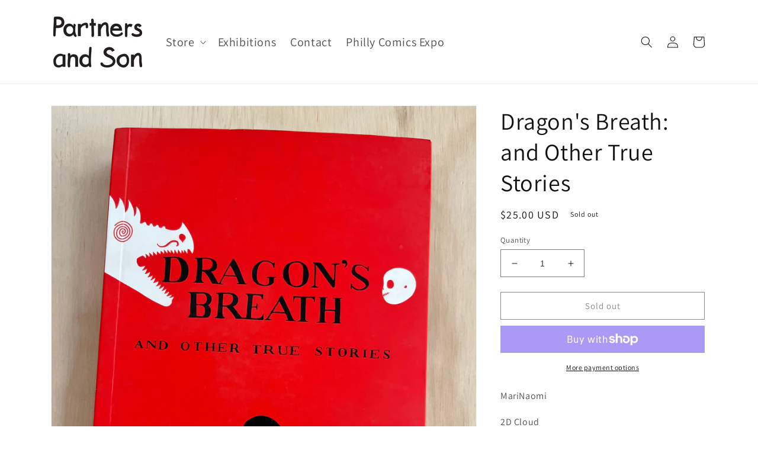

--- FILE ---
content_type: text/html; charset=utf-8
request_url: https://partnersandson.com/products/dragons-breath-and-other-true-stories
body_size: 24772
content:
<!doctype html>
<html class="no-js" lang="en">
  <head>
    <meta charset="utf-8">
    <meta http-equiv="X-UA-Compatible" content="IE=edge">
    <meta name="viewport" content="width=device-width,initial-scale=1">
    <meta name="theme-color" content="">
    <link rel="canonical" href="https://partnersandson.com/products/dragons-breath-and-other-true-stories">
    <link rel="preconnect" href="https://cdn.shopify.com" crossorigin><link rel="icon" type="image/png" href="//partnersandson.com/cdn/shop/files/favicon_f15b0741-8858-49c7-9c50-ecf8453a2426.png?crop=center&height=32&v=1660665449&width=32"><link rel="preconnect" href="https://fonts.shopifycdn.com" crossorigin><title>
      Dragon&#39;s Breath: and Other True Stories
 &ndash; partnersandson</title>

    
      <meta name="description" content="MariNaomi 2D Cloud In this collection of raw, emotionally honest stories, MariNaomi explores a wide range of topics including youthful rebellion, mortality, disillusionment, and compassion. Many of these stories were first serialized on the popular site the Rumpus. These poignant stories, some filled with hope, others ">
    

    

<meta property="og:site_name" content="partnersandson">
<meta property="og:url" content="https://partnersandson.com/products/dragons-breath-and-other-true-stories">
<meta property="og:title" content="Dragon&#39;s Breath: and Other True Stories">
<meta property="og:type" content="product">
<meta property="og:description" content="MariNaomi 2D Cloud In this collection of raw, emotionally honest stories, MariNaomi explores a wide range of topics including youthful rebellion, mortality, disillusionment, and compassion. Many of these stories were first serialized on the popular site the Rumpus. These poignant stories, some filled with hope, others "><meta property="og:image" content="http://partnersandson.com/cdn/shop/products/IMG_81953.jpg?v=1673548069">
  <meta property="og:image:secure_url" content="https://partnersandson.com/cdn/shop/products/IMG_81953.jpg?v=1673548069">
  <meta property="og:image:width" content="3024">
  <meta property="og:image:height" content="4032"><meta property="og:price:amount" content="25.00">
  <meta property="og:price:currency" content="USD"><meta name="twitter:card" content="summary_large_image">
<meta name="twitter:title" content="Dragon&#39;s Breath: and Other True Stories">
<meta name="twitter:description" content="MariNaomi 2D Cloud In this collection of raw, emotionally honest stories, MariNaomi explores a wide range of topics including youthful rebellion, mortality, disillusionment, and compassion. Many of these stories were first serialized on the popular site the Rumpus. These poignant stories, some filled with hope, others ">


    <script src="//partnersandson.com/cdn/shop/t/1/assets/global.js?v=24850326154503943211654606817" defer="defer"></script>
    <script>window.performance && window.performance.mark && window.performance.mark('shopify.content_for_header.start');</script><meta id="shopify-digital-wallet" name="shopify-digital-wallet" content="/61478142118/digital_wallets/dialog">
<meta name="shopify-checkout-api-token" content="8590e135b499ab56f3cec38ebe861104">
<meta id="in-context-paypal-metadata" data-shop-id="61478142118" data-venmo-supported="true" data-environment="production" data-locale="en_US" data-paypal-v4="true" data-currency="USD">
<link rel="alternate" type="application/json+oembed" href="https://partnersandson.com/products/dragons-breath-and-other-true-stories.oembed">
<script async="async" src="/checkouts/internal/preloads.js?locale=en-US"></script>
<link rel="preconnect" href="https://shop.app" crossorigin="anonymous">
<script async="async" src="https://shop.app/checkouts/internal/preloads.js?locale=en-US&shop_id=61478142118" crossorigin="anonymous"></script>
<script id="apple-pay-shop-capabilities" type="application/json">{"shopId":61478142118,"countryCode":"US","currencyCode":"USD","merchantCapabilities":["supports3DS"],"merchantId":"gid:\/\/shopify\/Shop\/61478142118","merchantName":"partnersandson","requiredBillingContactFields":["postalAddress","email"],"requiredShippingContactFields":["postalAddress","email"],"shippingType":"shipping","supportedNetworks":["visa","masterCard","amex","discover","elo","jcb"],"total":{"type":"pending","label":"partnersandson","amount":"1.00"},"shopifyPaymentsEnabled":true,"supportsSubscriptions":true}</script>
<script id="shopify-features" type="application/json">{"accessToken":"8590e135b499ab56f3cec38ebe861104","betas":["rich-media-storefront-analytics"],"domain":"partnersandson.com","predictiveSearch":true,"shopId":61478142118,"locale":"en"}</script>
<script>var Shopify = Shopify || {};
Shopify.shop = "partnersandson.myshopify.com";
Shopify.locale = "en";
Shopify.currency = {"active":"USD","rate":"1.0"};
Shopify.country = "US";
Shopify.theme = {"name":"Dawn","id":130324955302,"schema_name":"Dawn","schema_version":"5.0.0","theme_store_id":887,"role":"main"};
Shopify.theme.handle = "null";
Shopify.theme.style = {"id":null,"handle":null};
Shopify.cdnHost = "partnersandson.com/cdn";
Shopify.routes = Shopify.routes || {};
Shopify.routes.root = "/";</script>
<script type="module">!function(o){(o.Shopify=o.Shopify||{}).modules=!0}(window);</script>
<script>!function(o){function n(){var o=[];function n(){o.push(Array.prototype.slice.apply(arguments))}return n.q=o,n}var t=o.Shopify=o.Shopify||{};t.loadFeatures=n(),t.autoloadFeatures=n()}(window);</script>
<script>
  window.ShopifyPay = window.ShopifyPay || {};
  window.ShopifyPay.apiHost = "shop.app\/pay";
  window.ShopifyPay.redirectState = null;
</script>
<script id="shop-js-analytics" type="application/json">{"pageType":"product"}</script>
<script defer="defer" async type="module" src="//partnersandson.com/cdn/shopifycloud/shop-js/modules/v2/client.init-shop-cart-sync_Bc8-qrdt.en.esm.js"></script>
<script defer="defer" async type="module" src="//partnersandson.com/cdn/shopifycloud/shop-js/modules/v2/chunk.common_CmNk3qlo.esm.js"></script>
<script type="module">
  await import("//partnersandson.com/cdn/shopifycloud/shop-js/modules/v2/client.init-shop-cart-sync_Bc8-qrdt.en.esm.js");
await import("//partnersandson.com/cdn/shopifycloud/shop-js/modules/v2/chunk.common_CmNk3qlo.esm.js");

  window.Shopify.SignInWithShop?.initShopCartSync?.({"fedCMEnabled":true,"windoidEnabled":true});

</script>
<script defer="defer" async type="module" src="//partnersandson.com/cdn/shopifycloud/shop-js/modules/v2/client.payment-terms_Bl_bs7GP.en.esm.js"></script>
<script defer="defer" async type="module" src="//partnersandson.com/cdn/shopifycloud/shop-js/modules/v2/chunk.common_CmNk3qlo.esm.js"></script>
<script defer="defer" async type="module" src="//partnersandson.com/cdn/shopifycloud/shop-js/modules/v2/chunk.modal_CvhjeixQ.esm.js"></script>
<script type="module">
  await import("//partnersandson.com/cdn/shopifycloud/shop-js/modules/v2/client.payment-terms_Bl_bs7GP.en.esm.js");
await import("//partnersandson.com/cdn/shopifycloud/shop-js/modules/v2/chunk.common_CmNk3qlo.esm.js");
await import("//partnersandson.com/cdn/shopifycloud/shop-js/modules/v2/chunk.modal_CvhjeixQ.esm.js");

  
</script>
<script>
  window.Shopify = window.Shopify || {};
  if (!window.Shopify.featureAssets) window.Shopify.featureAssets = {};
  window.Shopify.featureAssets['shop-js'] = {"shop-cart-sync":["modules/v2/client.shop-cart-sync_DOpY4EW0.en.esm.js","modules/v2/chunk.common_CmNk3qlo.esm.js"],"init-fed-cm":["modules/v2/client.init-fed-cm_D2vsy40D.en.esm.js","modules/v2/chunk.common_CmNk3qlo.esm.js"],"shop-button":["modules/v2/client.shop-button_CI-s0xGZ.en.esm.js","modules/v2/chunk.common_CmNk3qlo.esm.js"],"shop-toast-manager":["modules/v2/client.shop-toast-manager_Cx0C6may.en.esm.js","modules/v2/chunk.common_CmNk3qlo.esm.js"],"init-windoid":["modules/v2/client.init-windoid_CXNAd0Cm.en.esm.js","modules/v2/chunk.common_CmNk3qlo.esm.js"],"init-shop-email-lookup-coordinator":["modules/v2/client.init-shop-email-lookup-coordinator_B9mmbKi4.en.esm.js","modules/v2/chunk.common_CmNk3qlo.esm.js"],"shop-cash-offers":["modules/v2/client.shop-cash-offers_CL9Nay2h.en.esm.js","modules/v2/chunk.common_CmNk3qlo.esm.js","modules/v2/chunk.modal_CvhjeixQ.esm.js"],"avatar":["modules/v2/client.avatar_BTnouDA3.en.esm.js"],"init-shop-cart-sync":["modules/v2/client.init-shop-cart-sync_Bc8-qrdt.en.esm.js","modules/v2/chunk.common_CmNk3qlo.esm.js"],"init-customer-accounts-sign-up":["modules/v2/client.init-customer-accounts-sign-up_C7zhr03q.en.esm.js","modules/v2/client.shop-login-button_BbMx65lK.en.esm.js","modules/v2/chunk.common_CmNk3qlo.esm.js","modules/v2/chunk.modal_CvhjeixQ.esm.js"],"pay-button":["modules/v2/client.pay-button_Bhm3077V.en.esm.js","modules/v2/chunk.common_CmNk3qlo.esm.js"],"init-shop-for-new-customer-accounts":["modules/v2/client.init-shop-for-new-customer-accounts_rLbLSDTe.en.esm.js","modules/v2/client.shop-login-button_BbMx65lK.en.esm.js","modules/v2/chunk.common_CmNk3qlo.esm.js","modules/v2/chunk.modal_CvhjeixQ.esm.js"],"init-customer-accounts":["modules/v2/client.init-customer-accounts_DkVf8Jdu.en.esm.js","modules/v2/client.shop-login-button_BbMx65lK.en.esm.js","modules/v2/chunk.common_CmNk3qlo.esm.js","modules/v2/chunk.modal_CvhjeixQ.esm.js"],"shop-login-button":["modules/v2/client.shop-login-button_BbMx65lK.en.esm.js","modules/v2/chunk.common_CmNk3qlo.esm.js","modules/v2/chunk.modal_CvhjeixQ.esm.js"],"shop-follow-button":["modules/v2/client.shop-follow-button_B-omSWeu.en.esm.js","modules/v2/chunk.common_CmNk3qlo.esm.js","modules/v2/chunk.modal_CvhjeixQ.esm.js"],"lead-capture":["modules/v2/client.lead-capture_DZQFWrYz.en.esm.js","modules/v2/chunk.common_CmNk3qlo.esm.js","modules/v2/chunk.modal_CvhjeixQ.esm.js"],"checkout-modal":["modules/v2/client.checkout-modal_Fp9GouFF.en.esm.js","modules/v2/chunk.common_CmNk3qlo.esm.js","modules/v2/chunk.modal_CvhjeixQ.esm.js"],"shop-login":["modules/v2/client.shop-login_B9KWmZaW.en.esm.js","modules/v2/chunk.common_CmNk3qlo.esm.js","modules/v2/chunk.modal_CvhjeixQ.esm.js"],"payment-terms":["modules/v2/client.payment-terms_Bl_bs7GP.en.esm.js","modules/v2/chunk.common_CmNk3qlo.esm.js","modules/v2/chunk.modal_CvhjeixQ.esm.js"]};
</script>
<script id="__st">var __st={"a":61478142118,"offset":-18000,"reqid":"d86d0b4d-9df3-4b7e-a055-2816503bed0f-1762514200","pageurl":"partnersandson.com\/products\/dragons-breath-and-other-true-stories","u":"bfcd92e49242","p":"product","rtyp":"product","rid":7650154315942};</script>
<script>window.ShopifyPaypalV4VisibilityTracking = true;</script>
<script id="captcha-bootstrap">!function(){'use strict';const t='contact',e='account',n='new_comment',o=[[t,t],['blogs',n],['comments',n],[t,'customer']],c=[[e,'customer_login'],[e,'guest_login'],[e,'recover_customer_password'],[e,'create_customer']],r=t=>t.map((([t,e])=>`form[action*='/${t}']:not([data-nocaptcha='true']) input[name='form_type'][value='${e}']`)).join(','),a=t=>()=>t?[...document.querySelectorAll(t)].map((t=>t.form)):[];function s(){const t=[...o],e=r(t);return a(e)}const i='password',u='form_key',d=['recaptcha-v3-token','g-recaptcha-response','h-captcha-response',i],f=()=>{try{return window.sessionStorage}catch{return}},m='__shopify_v',_=t=>t.elements[u];function p(t,e,n=!1){try{const o=window.sessionStorage,c=JSON.parse(o.getItem(e)),{data:r}=function(t){const{data:e,action:n}=t;return t[m]||n?{data:e,action:n}:{data:t,action:n}}(c);for(const[e,n]of Object.entries(r))t.elements[e]&&(t.elements[e].value=n);n&&o.removeItem(e)}catch(o){console.error('form repopulation failed',{error:o})}}const l='form_type',E='cptcha';function T(t){t.dataset[E]=!0}const w=window,h=w.document,L='Shopify',v='ce_forms',y='captcha';let A=!1;((t,e)=>{const n=(g='f06e6c50-85a8-45c8-87d0-21a2b65856fe',I='https://cdn.shopify.com/shopifycloud/storefront-forms-hcaptcha/ce_storefront_forms_captcha_hcaptcha.v1.5.2.iife.js',D={infoText:'Protected by hCaptcha',privacyText:'Privacy',termsText:'Terms'},(t,e,n)=>{const o=w[L][v],c=o.bindForm;if(c)return c(t,g,e,D).then(n);var r;o.q.push([[t,g,e,D],n]),r=I,A||(h.body.append(Object.assign(h.createElement('script'),{id:'captcha-provider',async:!0,src:r})),A=!0)});var g,I,D;w[L]=w[L]||{},w[L][v]=w[L][v]||{},w[L][v].q=[],w[L][y]=w[L][y]||{},w[L][y].protect=function(t,e){n(t,void 0,e),T(t)},Object.freeze(w[L][y]),function(t,e,n,w,h,L){const[v,y,A,g]=function(t,e,n){const i=e?o:[],u=t?c:[],d=[...i,...u],f=r(d),m=r(i),_=r(d.filter((([t,e])=>n.includes(e))));return[a(f),a(m),a(_),s()]}(w,h,L),I=t=>{const e=t.target;return e instanceof HTMLFormElement?e:e&&e.form},D=t=>v().includes(t);t.addEventListener('submit',(t=>{const e=I(t);if(!e)return;const n=D(e)&&!e.dataset.hcaptchaBound&&!e.dataset.recaptchaBound,o=_(e),c=g().includes(e)&&(!o||!o.value);(n||c)&&t.preventDefault(),c&&!n&&(function(t){try{if(!f())return;!function(t){const e=f();if(!e)return;const n=_(t);if(!n)return;const o=n.value;o&&e.removeItem(o)}(t);const e=Array.from(Array(32),(()=>Math.random().toString(36)[2])).join('');!function(t,e){_(t)||t.append(Object.assign(document.createElement('input'),{type:'hidden',name:u})),t.elements[u].value=e}(t,e),function(t,e){const n=f();if(!n)return;const o=[...t.querySelectorAll(`input[type='${i}']`)].map((({name:t})=>t)),c=[...d,...o],r={};for(const[a,s]of new FormData(t).entries())c.includes(a)||(r[a]=s);n.setItem(e,JSON.stringify({[m]:1,action:t.action,data:r}))}(t,e)}catch(e){console.error('failed to persist form',e)}}(e),e.submit())}));const S=(t,e)=>{t&&!t.dataset[E]&&(n(t,e.some((e=>e===t))),T(t))};for(const o of['focusin','change'])t.addEventListener(o,(t=>{const e=I(t);D(e)&&S(e,y())}));const B=e.get('form_key'),M=e.get(l),P=B&&M;t.addEventListener('DOMContentLoaded',(()=>{const t=y();if(P)for(const e of t)e.elements[l].value===M&&p(e,B);[...new Set([...A(),...v().filter((t=>'true'===t.dataset.shopifyCaptcha))])].forEach((e=>S(e,t)))}))}(h,new URLSearchParams(w.location.search),n,t,e,['guest_login'])})(!0,!0)}();</script>
<script integrity="sha256-52AcMU7V7pcBOXWImdc/TAGTFKeNjmkeM1Pvks/DTgc=" data-source-attribution="shopify.loadfeatures" defer="defer" src="//partnersandson.com/cdn/shopifycloud/storefront/assets/storefront/load_feature-81c60534.js" crossorigin="anonymous"></script>
<script crossorigin="anonymous" defer="defer" src="//partnersandson.com/cdn/shopifycloud/storefront/assets/shopify_pay/storefront-65b4c6d7.js?v=20250812"></script>
<script data-source-attribution="shopify.dynamic_checkout.dynamic.init">var Shopify=Shopify||{};Shopify.PaymentButton=Shopify.PaymentButton||{isStorefrontPortableWallets:!0,init:function(){window.Shopify.PaymentButton.init=function(){};var t=document.createElement("script");t.src="https://partnersandson.com/cdn/shopifycloud/portable-wallets/latest/portable-wallets.en.js",t.type="module",document.head.appendChild(t)}};
</script>
<script data-source-attribution="shopify.dynamic_checkout.buyer_consent">
  function portableWalletsHideBuyerConsent(e){var t=document.getElementById("shopify-buyer-consent"),n=document.getElementById("shopify-subscription-policy-button");t&&n&&(t.classList.add("hidden"),t.setAttribute("aria-hidden","true"),n.removeEventListener("click",e))}function portableWalletsShowBuyerConsent(e){var t=document.getElementById("shopify-buyer-consent"),n=document.getElementById("shopify-subscription-policy-button");t&&n&&(t.classList.remove("hidden"),t.removeAttribute("aria-hidden"),n.addEventListener("click",e))}window.Shopify?.PaymentButton&&(window.Shopify.PaymentButton.hideBuyerConsent=portableWalletsHideBuyerConsent,window.Shopify.PaymentButton.showBuyerConsent=portableWalletsShowBuyerConsent);
</script>
<script>
  function portableWalletsCleanup(e){e&&e.src&&console.error("Failed to load portable wallets script "+e.src);var t=document.querySelectorAll("shopify-accelerated-checkout .shopify-payment-button__skeleton, shopify-accelerated-checkout-cart .wallet-cart-button__skeleton"),e=document.getElementById("shopify-buyer-consent");for(let e=0;e<t.length;e++)t[e].remove();e&&e.remove()}function portableWalletsNotLoadedAsModule(e){e instanceof ErrorEvent&&"string"==typeof e.message&&e.message.includes("import.meta")&&"string"==typeof e.filename&&e.filename.includes("portable-wallets")&&(window.removeEventListener("error",portableWalletsNotLoadedAsModule),window.Shopify.PaymentButton.failedToLoad=e,"loading"===document.readyState?document.addEventListener("DOMContentLoaded",window.Shopify.PaymentButton.init):window.Shopify.PaymentButton.init())}window.addEventListener("error",portableWalletsNotLoadedAsModule);
</script>

<script type="module" src="https://partnersandson.com/cdn/shopifycloud/portable-wallets/latest/portable-wallets.en.js" onError="portableWalletsCleanup(this)" crossorigin="anonymous"></script>
<script nomodule>
  document.addEventListener("DOMContentLoaded", portableWalletsCleanup);
</script>

<link id="shopify-accelerated-checkout-styles" rel="stylesheet" media="screen" href="https://partnersandson.com/cdn/shopifycloud/portable-wallets/latest/accelerated-checkout-backwards-compat.css" crossorigin="anonymous">
<style id="shopify-accelerated-checkout-cart">
        #shopify-buyer-consent {
  margin-top: 1em;
  display: inline-block;
  width: 100%;
}

#shopify-buyer-consent.hidden {
  display: none;
}

#shopify-subscription-policy-button {
  background: none;
  border: none;
  padding: 0;
  text-decoration: underline;
  font-size: inherit;
  cursor: pointer;
}

#shopify-subscription-policy-button::before {
  box-shadow: none;
}

      </style>
<script id="sections-script" data-sections="product-recommendations,header,footer" defer="defer" src="//partnersandson.com/cdn/shop/t/1/compiled_assets/scripts.js?1742"></script>
<script>window.performance && window.performance.mark && window.performance.mark('shopify.content_for_header.end');</script>


    <style data-shopify>
      @font-face {
  font-family: Assistant;
  font-weight: 400;
  font-style: normal;
  font-display: swap;
  src: url("//partnersandson.com/cdn/fonts/assistant/assistant_n4.9120912a469cad1cc292572851508ca49d12e768.woff2") format("woff2"),
       url("//partnersandson.com/cdn/fonts/assistant/assistant_n4.6e9875ce64e0fefcd3f4446b7ec9036b3ddd2985.woff") format("woff");
}

      @font-face {
  font-family: Assistant;
  font-weight: 700;
  font-style: normal;
  font-display: swap;
  src: url("//partnersandson.com/cdn/fonts/assistant/assistant_n7.bf44452348ec8b8efa3aa3068825305886b1c83c.woff2") format("woff2"),
       url("//partnersandson.com/cdn/fonts/assistant/assistant_n7.0c887fee83f6b3bda822f1150b912c72da0f7b64.woff") format("woff");
}

      
      
      @font-face {
  font-family: Assistant;
  font-weight: 400;
  font-style: normal;
  font-display: swap;
  src: url("//partnersandson.com/cdn/fonts/assistant/assistant_n4.9120912a469cad1cc292572851508ca49d12e768.woff2") format("woff2"),
       url("//partnersandson.com/cdn/fonts/assistant/assistant_n4.6e9875ce64e0fefcd3f4446b7ec9036b3ddd2985.woff") format("woff");
}


      :root {
        --font-body-family: Assistant, sans-serif;
        --font-body-style: normal;
        --font-body-weight: 400;
        --font-body-weight-bold: 700;

        --font-heading-family: Assistant, sans-serif;
        --font-heading-style: normal;
        --font-heading-weight: 400;

        --font-body-scale: 1.0;
        --font-heading-scale: 1.0;

        --color-base-text: 18, 18, 18;
        --color-shadow: 18, 18, 18;
        --color-base-background-1: 255, 255, 255;
        --color-base-background-2: 243, 243, 243;
        --color-base-solid-button-labels: 255, 255, 255;
        --color-base-outline-button-labels: 18, 18, 18;
        --color-base-accent-1: 18, 18, 18;
        --color-base-accent-2: 51, 79, 180;
        --payment-terms-background-color: #ffffff;

        --gradient-base-background-1: #ffffff;
        --gradient-base-background-2: #f3f3f3;
        --gradient-base-accent-1: #121212;
        --gradient-base-accent-2: #334fb4;

        --media-padding: px;
        --media-border-opacity: 0.05;
        --media-border-width: 1px;
        --media-radius: 0px;
        --media-shadow-opacity: 0.0;
        --media-shadow-horizontal-offset: 0px;
        --media-shadow-vertical-offset: 4px;
        --media-shadow-blur-radius: 5px;

        --page-width: 120rem;
        --page-width-margin: 0rem;

        --card-image-padding: 0.0rem;
        --card-corner-radius: 0.0rem;
        --card-text-alignment: left;
        --card-border-width: 0.0rem;
        --card-border-opacity: 0.1;
        --card-shadow-opacity: 0.0;
        --card-shadow-horizontal-offset: 0.0rem;
        --card-shadow-vertical-offset: 0.4rem;
        --card-shadow-blur-radius: 0.5rem;

        --badge-corner-radius: 4.0rem;

        --popup-border-width: 1px;
        --popup-border-opacity: 0.1;
        --popup-corner-radius: 0px;
        --popup-shadow-opacity: 0.0;
        --popup-shadow-horizontal-offset: 0px;
        --popup-shadow-vertical-offset: 4px;
        --popup-shadow-blur-radius: 5px;

        --drawer-border-width: 1px;
        --drawer-border-opacity: 0.1;
        --drawer-shadow-opacity: 0.0;
        --drawer-shadow-horizontal-offset: 0px;
        --drawer-shadow-vertical-offset: 4px;
        --drawer-shadow-blur-radius: 5px;

        --spacing-sections-desktop: 0px;
        --spacing-sections-mobile: 0px;

        --grid-desktop-vertical-spacing: 8px;
        --grid-desktop-horizontal-spacing: 8px;
        --grid-mobile-vertical-spacing: 4px;
        --grid-mobile-horizontal-spacing: 4px;

        --text-boxes-border-opacity: 0.1;
        --text-boxes-border-width: 0px;
        --text-boxes-radius: 0px;
        --text-boxes-shadow-opacity: 0.0;
        --text-boxes-shadow-horizontal-offset: 0px;
        --text-boxes-shadow-vertical-offset: 4px;
        --text-boxes-shadow-blur-radius: 5px;

        --buttons-radius: 0px;
        --buttons-radius-outset: 0px;
        --buttons-border-width: 1px;
        --buttons-border-opacity: 1.0;
        --buttons-shadow-opacity: 0.0;
        --buttons-shadow-horizontal-offset: 0px;
        --buttons-shadow-vertical-offset: 4px;
        --buttons-shadow-blur-radius: 5px;
        --buttons-border-offset: 0px;

        --inputs-radius: 0px;
        --inputs-border-width: 1px;
        --inputs-border-opacity: 0.55;
        --inputs-shadow-opacity: 0.0;
        --inputs-shadow-horizontal-offset: 0px;
        --inputs-margin-offset: 0px;
        --inputs-shadow-vertical-offset: 4px;
        --inputs-shadow-blur-radius: 5px;
        --inputs-radius-outset: 0px;

        --variant-pills-radius: 40px;
        --variant-pills-border-width: 1px;
        --variant-pills-border-opacity: 0.55;
        --variant-pills-shadow-opacity: 0.0;
        --variant-pills-shadow-horizontal-offset: 0px;
        --variant-pills-shadow-vertical-offset: 4px;
        --variant-pills-shadow-blur-radius: 5px;
      }

      *,
      *::before,
      *::after {
        box-sizing: inherit;
      }

      html {
        box-sizing: border-box;
        font-size: calc(var(--font-body-scale) * 62.5%);
        height: 100%;
      }

      body {
        display: grid;
        grid-template-rows: auto auto 1fr auto;
        grid-template-columns: 100%;
        min-height: 100%;
        margin: 0;
        font-size: 1.5rem;
        letter-spacing: 0.06rem;
        line-height: calc(1 + 0.8 / var(--font-body-scale));
        font-family: var(--font-body-family);
        font-style: var(--font-body-style);
        font-weight: var(--font-body-weight);
      }

      @media screen and (min-width: 750px) {
        body {
          font-size: 1.6rem;
        }
      }
    </style>

    <link href="//partnersandson.com/cdn/shop/t/1/assets/base.css?v=151994379419482406921654968642" rel="stylesheet" type="text/css" media="all" />
<link rel="preload" as="font" href="//partnersandson.com/cdn/fonts/assistant/assistant_n4.9120912a469cad1cc292572851508ca49d12e768.woff2" type="font/woff2" crossorigin><link rel="preload" as="font" href="//partnersandson.com/cdn/fonts/assistant/assistant_n4.9120912a469cad1cc292572851508ca49d12e768.woff2" type="font/woff2" crossorigin><link rel="stylesheet" href="//partnersandson.com/cdn/shop/t/1/assets/component-predictive-search.css?v=165644661289088488651654606812" media="print" onload="this.media='all'"><script>document.documentElement.className = document.documentElement.className.replace('no-js', 'js');
    if (Shopify.designMode) {
      document.documentElement.classList.add('shopify-design-mode');
    }
    </script>
  <link href="https://monorail-edge.shopifysvc.com" rel="dns-prefetch">
<script>(function(){if ("sendBeacon" in navigator && "performance" in window) {try {var session_token_from_headers = performance.getEntriesByType('navigation')[0].serverTiming.find(x => x.name == '_s').description;} catch {var session_token_from_headers = undefined;}var session_cookie_matches = document.cookie.match(/_shopify_s=([^;]*)/);var session_token_from_cookie = session_cookie_matches && session_cookie_matches.length === 2 ? session_cookie_matches[1] : "";var session_token = session_token_from_headers || session_token_from_cookie || "";function handle_abandonment_event(e) {var entries = performance.getEntries().filter(function(entry) {return /monorail-edge.shopifysvc.com/.test(entry.name);});if (!window.abandonment_tracked && entries.length === 0) {window.abandonment_tracked = true;var currentMs = Date.now();var navigation_start = performance.timing.navigationStart;var payload = {shop_id: 61478142118,url: window.location.href,navigation_start,duration: currentMs - navigation_start,session_token,page_type: "product"};window.navigator.sendBeacon("https://monorail-edge.shopifysvc.com/v1/produce", JSON.stringify({schema_id: "online_store_buyer_site_abandonment/1.1",payload: payload,metadata: {event_created_at_ms: currentMs,event_sent_at_ms: currentMs}}));}}window.addEventListener('pagehide', handle_abandonment_event);}}());</script>
<script id="web-pixels-manager-setup">(function e(e,d,r,n,o){if(void 0===o&&(o={}),!Boolean(null===(a=null===(i=window.Shopify)||void 0===i?void 0:i.analytics)||void 0===a?void 0:a.replayQueue)){var i,a;window.Shopify=window.Shopify||{};var t=window.Shopify;t.analytics=t.analytics||{};var s=t.analytics;s.replayQueue=[],s.publish=function(e,d,r){return s.replayQueue.push([e,d,r]),!0};try{self.performance.mark("wpm:start")}catch(e){}var l=function(){var e={modern:/Edge?\/(1{2}[4-9]|1[2-9]\d|[2-9]\d{2}|\d{4,})\.\d+(\.\d+|)|Firefox\/(1{2}[4-9]|1[2-9]\d|[2-9]\d{2}|\d{4,})\.\d+(\.\d+|)|Chrom(ium|e)\/(9{2}|\d{3,})\.\d+(\.\d+|)|(Maci|X1{2}).+ Version\/(15\.\d+|(1[6-9]|[2-9]\d|\d{3,})\.\d+)([,.]\d+|)( \(\w+\)|)( Mobile\/\w+|) Safari\/|Chrome.+OPR\/(9{2}|\d{3,})\.\d+\.\d+|(CPU[ +]OS|iPhone[ +]OS|CPU[ +]iPhone|CPU IPhone OS|CPU iPad OS)[ +]+(15[._]\d+|(1[6-9]|[2-9]\d|\d{3,})[._]\d+)([._]\d+|)|Android:?[ /-](13[3-9]|1[4-9]\d|[2-9]\d{2}|\d{4,})(\.\d+|)(\.\d+|)|Android.+Firefox\/(13[5-9]|1[4-9]\d|[2-9]\d{2}|\d{4,})\.\d+(\.\d+|)|Android.+Chrom(ium|e)\/(13[3-9]|1[4-9]\d|[2-9]\d{2}|\d{4,})\.\d+(\.\d+|)|SamsungBrowser\/([2-9]\d|\d{3,})\.\d+/,legacy:/Edge?\/(1[6-9]|[2-9]\d|\d{3,})\.\d+(\.\d+|)|Firefox\/(5[4-9]|[6-9]\d|\d{3,})\.\d+(\.\d+|)|Chrom(ium|e)\/(5[1-9]|[6-9]\d|\d{3,})\.\d+(\.\d+|)([\d.]+$|.*Safari\/(?![\d.]+ Edge\/[\d.]+$))|(Maci|X1{2}).+ Version\/(10\.\d+|(1[1-9]|[2-9]\d|\d{3,})\.\d+)([,.]\d+|)( \(\w+\)|)( Mobile\/\w+|) Safari\/|Chrome.+OPR\/(3[89]|[4-9]\d|\d{3,})\.\d+\.\d+|(CPU[ +]OS|iPhone[ +]OS|CPU[ +]iPhone|CPU IPhone OS|CPU iPad OS)[ +]+(10[._]\d+|(1[1-9]|[2-9]\d|\d{3,})[._]\d+)([._]\d+|)|Android:?[ /-](13[3-9]|1[4-9]\d|[2-9]\d{2}|\d{4,})(\.\d+|)(\.\d+|)|Mobile Safari.+OPR\/([89]\d|\d{3,})\.\d+\.\d+|Android.+Firefox\/(13[5-9]|1[4-9]\d|[2-9]\d{2}|\d{4,})\.\d+(\.\d+|)|Android.+Chrom(ium|e)\/(13[3-9]|1[4-9]\d|[2-9]\d{2}|\d{4,})\.\d+(\.\d+|)|Android.+(UC? ?Browser|UCWEB|U3)[ /]?(15\.([5-9]|\d{2,})|(1[6-9]|[2-9]\d|\d{3,})\.\d+)\.\d+|SamsungBrowser\/(5\.\d+|([6-9]|\d{2,})\.\d+)|Android.+MQ{2}Browser\/(14(\.(9|\d{2,})|)|(1[5-9]|[2-9]\d|\d{3,})(\.\d+|))(\.\d+|)|K[Aa][Ii]OS\/(3\.\d+|([4-9]|\d{2,})\.\d+)(\.\d+|)/},d=e.modern,r=e.legacy,n=navigator.userAgent;return n.match(d)?"modern":n.match(r)?"legacy":"unknown"}(),u="modern"===l?"modern":"legacy",c=(null!=n?n:{modern:"",legacy:""})[u],f=function(e){return[e.baseUrl,"/wpm","/b",e.hashVersion,"modern"===e.buildTarget?"m":"l",".js"].join("")}({baseUrl:d,hashVersion:r,buildTarget:u}),m=function(e){var d=e.version,r=e.bundleTarget,n=e.surface,o=e.pageUrl,i=e.monorailEndpoint;return{emit:function(e){var a=e.status,t=e.errorMsg,s=(new Date).getTime(),l=JSON.stringify({metadata:{event_sent_at_ms:s},events:[{schema_id:"web_pixels_manager_load/3.1",payload:{version:d,bundle_target:r,page_url:o,status:a,surface:n,error_msg:t},metadata:{event_created_at_ms:s}}]});if(!i)return console&&console.warn&&console.warn("[Web Pixels Manager] No Monorail endpoint provided, skipping logging."),!1;try{return self.navigator.sendBeacon.bind(self.navigator)(i,l)}catch(e){}var u=new XMLHttpRequest;try{return u.open("POST",i,!0),u.setRequestHeader("Content-Type","text/plain"),u.send(l),!0}catch(e){return console&&console.warn&&console.warn("[Web Pixels Manager] Got an unhandled error while logging to Monorail."),!1}}}}({version:r,bundleTarget:l,surface:e.surface,pageUrl:self.location.href,monorailEndpoint:e.monorailEndpoint});try{o.browserTarget=l,function(e){var d=e.src,r=e.async,n=void 0===r||r,o=e.onload,i=e.onerror,a=e.sri,t=e.scriptDataAttributes,s=void 0===t?{}:t,l=document.createElement("script"),u=document.querySelector("head"),c=document.querySelector("body");if(l.async=n,l.src=d,a&&(l.integrity=a,l.crossOrigin="anonymous"),s)for(var f in s)if(Object.prototype.hasOwnProperty.call(s,f))try{l.dataset[f]=s[f]}catch(e){}if(o&&l.addEventListener("load",o),i&&l.addEventListener("error",i),u)u.appendChild(l);else{if(!c)throw new Error("Did not find a head or body element to append the script");c.appendChild(l)}}({src:f,async:!0,onload:function(){if(!function(){var e,d;return Boolean(null===(d=null===(e=window.Shopify)||void 0===e?void 0:e.analytics)||void 0===d?void 0:d.initialized)}()){var d=window.webPixelsManager.init(e)||void 0;if(d){var r=window.Shopify.analytics;r.replayQueue.forEach((function(e){var r=e[0],n=e[1],o=e[2];d.publishCustomEvent(r,n,o)})),r.replayQueue=[],r.publish=d.publishCustomEvent,r.visitor=d.visitor,r.initialized=!0}}},onerror:function(){return m.emit({status:"failed",errorMsg:"".concat(f," has failed to load")})},sri:function(e){var d=/^sha384-[A-Za-z0-9+/=]+$/;return"string"==typeof e&&d.test(e)}(c)?c:"",scriptDataAttributes:o}),m.emit({status:"loading"})}catch(e){m.emit({status:"failed",errorMsg:(null==e?void 0:e.message)||"Unknown error"})}}})({shopId: 61478142118,storefrontBaseUrl: "https://partnersandson.com",extensionsBaseUrl: "https://extensions.shopifycdn.com/cdn/shopifycloud/web-pixels-manager",monorailEndpoint: "https://monorail-edge.shopifysvc.com/unstable/produce_batch",surface: "storefront-renderer",enabledBetaFlags: ["2dca8a86"],webPixelsConfigList: [{"id":"shopify-app-pixel","configuration":"{}","eventPayloadVersion":"v1","runtimeContext":"STRICT","scriptVersion":"0450","apiClientId":"shopify-pixel","type":"APP","privacyPurposes":["ANALYTICS","MARKETING"]},{"id":"shopify-custom-pixel","eventPayloadVersion":"v1","runtimeContext":"LAX","scriptVersion":"0450","apiClientId":"shopify-pixel","type":"CUSTOM","privacyPurposes":["ANALYTICS","MARKETING"]}],isMerchantRequest: false,initData: {"shop":{"name":"partnersandson","paymentSettings":{"currencyCode":"USD"},"myshopifyDomain":"partnersandson.myshopify.com","countryCode":"US","storefrontUrl":"https:\/\/partnersandson.com"},"customer":null,"cart":null,"checkout":null,"productVariants":[{"price":{"amount":25.0,"currencyCode":"USD"},"product":{"title":"Dragon's Breath: and Other True Stories","vendor":"2D Cloud","id":"7650154315942","untranslatedTitle":"Dragon's Breath: and Other True Stories","url":"\/products\/dragons-breath-and-other-true-stories","type":"Books"},"id":"43892104724646","image":{"src":"\/\/partnersandson.com\/cdn\/shop\/products\/IMG_81953.jpg?v=1673548069"},"sku":"","title":"Default Title","untranslatedTitle":"Default Title"}],"purchasingCompany":null},},"https://partnersandson.com/cdn","ae1676cfwd2530674p4253c800m34e853cb",{"modern":"","legacy":""},{"shopId":"61478142118","storefrontBaseUrl":"https:\/\/partnersandson.com","extensionBaseUrl":"https:\/\/extensions.shopifycdn.com\/cdn\/shopifycloud\/web-pixels-manager","surface":"storefront-renderer","enabledBetaFlags":"[\"2dca8a86\"]","isMerchantRequest":"false","hashVersion":"ae1676cfwd2530674p4253c800m34e853cb","publish":"custom","events":"[[\"page_viewed\",{}],[\"product_viewed\",{\"productVariant\":{\"price\":{\"amount\":25.0,\"currencyCode\":\"USD\"},\"product\":{\"title\":\"Dragon's Breath: and Other True Stories\",\"vendor\":\"2D Cloud\",\"id\":\"7650154315942\",\"untranslatedTitle\":\"Dragon's Breath: and Other True Stories\",\"url\":\"\/products\/dragons-breath-and-other-true-stories\",\"type\":\"Books\"},\"id\":\"43892104724646\",\"image\":{\"src\":\"\/\/partnersandson.com\/cdn\/shop\/products\/IMG_81953.jpg?v=1673548069\"},\"sku\":\"\",\"title\":\"Default Title\",\"untranslatedTitle\":\"Default Title\"}}]]"});</script><script>
  window.ShopifyAnalytics = window.ShopifyAnalytics || {};
  window.ShopifyAnalytics.meta = window.ShopifyAnalytics.meta || {};
  window.ShopifyAnalytics.meta.currency = 'USD';
  var meta = {"product":{"id":7650154315942,"gid":"gid:\/\/shopify\/Product\/7650154315942","vendor":"2D Cloud","type":"Books","variants":[{"id":43892104724646,"price":2500,"name":"Dragon's Breath: and Other True Stories","public_title":null,"sku":""}],"remote":false},"page":{"pageType":"product","resourceType":"product","resourceId":7650154315942}};
  for (var attr in meta) {
    window.ShopifyAnalytics.meta[attr] = meta[attr];
  }
</script>
<script class="analytics">
  (function () {
    var customDocumentWrite = function(content) {
      var jquery = null;

      if (window.jQuery) {
        jquery = window.jQuery;
      } else if (window.Checkout && window.Checkout.$) {
        jquery = window.Checkout.$;
      }

      if (jquery) {
        jquery('body').append(content);
      }
    };

    var hasLoggedConversion = function(token) {
      if (token) {
        return document.cookie.indexOf('loggedConversion=' + token) !== -1;
      }
      return false;
    }

    var setCookieIfConversion = function(token) {
      if (token) {
        var twoMonthsFromNow = new Date(Date.now());
        twoMonthsFromNow.setMonth(twoMonthsFromNow.getMonth() + 2);

        document.cookie = 'loggedConversion=' + token + '; expires=' + twoMonthsFromNow;
      }
    }

    var trekkie = window.ShopifyAnalytics.lib = window.trekkie = window.trekkie || [];
    if (trekkie.integrations) {
      return;
    }
    trekkie.methods = [
      'identify',
      'page',
      'ready',
      'track',
      'trackForm',
      'trackLink'
    ];
    trekkie.factory = function(method) {
      return function() {
        var args = Array.prototype.slice.call(arguments);
        args.unshift(method);
        trekkie.push(args);
        return trekkie;
      };
    };
    for (var i = 0; i < trekkie.methods.length; i++) {
      var key = trekkie.methods[i];
      trekkie[key] = trekkie.factory(key);
    }
    trekkie.load = function(config) {
      trekkie.config = config || {};
      trekkie.config.initialDocumentCookie = document.cookie;
      var first = document.getElementsByTagName('script')[0];
      var script = document.createElement('script');
      script.type = 'text/javascript';
      script.onerror = function(e) {
        var scriptFallback = document.createElement('script');
        scriptFallback.type = 'text/javascript';
        scriptFallback.onerror = function(error) {
                var Monorail = {
      produce: function produce(monorailDomain, schemaId, payload) {
        var currentMs = new Date().getTime();
        var event = {
          schema_id: schemaId,
          payload: payload,
          metadata: {
            event_created_at_ms: currentMs,
            event_sent_at_ms: currentMs
          }
        };
        return Monorail.sendRequest("https://" + monorailDomain + "/v1/produce", JSON.stringify(event));
      },
      sendRequest: function sendRequest(endpointUrl, payload) {
        // Try the sendBeacon API
        if (window && window.navigator && typeof window.navigator.sendBeacon === 'function' && typeof window.Blob === 'function' && !Monorail.isIos12()) {
          var blobData = new window.Blob([payload], {
            type: 'text/plain'
          });

          if (window.navigator.sendBeacon(endpointUrl, blobData)) {
            return true;
          } // sendBeacon was not successful

        } // XHR beacon

        var xhr = new XMLHttpRequest();

        try {
          xhr.open('POST', endpointUrl);
          xhr.setRequestHeader('Content-Type', 'text/plain');
          xhr.send(payload);
        } catch (e) {
          console.log(e);
        }

        return false;
      },
      isIos12: function isIos12() {
        return window.navigator.userAgent.lastIndexOf('iPhone; CPU iPhone OS 12_') !== -1 || window.navigator.userAgent.lastIndexOf('iPad; CPU OS 12_') !== -1;
      }
    };
    Monorail.produce('monorail-edge.shopifysvc.com',
      'trekkie_storefront_load_errors/1.1',
      {shop_id: 61478142118,
      theme_id: 130324955302,
      app_name: "storefront",
      context_url: window.location.href,
      source_url: "//partnersandson.com/cdn/s/trekkie.storefront.5ad93876886aa0a32f5bade9f25632a26c6f183a.min.js"});

        };
        scriptFallback.async = true;
        scriptFallback.src = '//partnersandson.com/cdn/s/trekkie.storefront.5ad93876886aa0a32f5bade9f25632a26c6f183a.min.js';
        first.parentNode.insertBefore(scriptFallback, first);
      };
      script.async = true;
      script.src = '//partnersandson.com/cdn/s/trekkie.storefront.5ad93876886aa0a32f5bade9f25632a26c6f183a.min.js';
      first.parentNode.insertBefore(script, first);
    };
    trekkie.load(
      {"Trekkie":{"appName":"storefront","development":false,"defaultAttributes":{"shopId":61478142118,"isMerchantRequest":null,"themeId":130324955302,"themeCityHash":"10296985160567059334","contentLanguage":"en","currency":"USD","eventMetadataId":"3e4d3922-e20e-43d1-a34e-5b06773e6040"},"isServerSideCookieWritingEnabled":true,"monorailRegion":"shop_domain","enabledBetaFlags":["f0df213a"]},"Session Attribution":{},"S2S":{"facebookCapiEnabled":false,"source":"trekkie-storefront-renderer","apiClientId":580111}}
    );

    var loaded = false;
    trekkie.ready(function() {
      if (loaded) return;
      loaded = true;

      window.ShopifyAnalytics.lib = window.trekkie;

      var originalDocumentWrite = document.write;
      document.write = customDocumentWrite;
      try { window.ShopifyAnalytics.merchantGoogleAnalytics.call(this); } catch(error) {};
      document.write = originalDocumentWrite;

      window.ShopifyAnalytics.lib.page(null,{"pageType":"product","resourceType":"product","resourceId":7650154315942,"shopifyEmitted":true});

      var match = window.location.pathname.match(/checkouts\/(.+)\/(thank_you|post_purchase)/)
      var token = match? match[1]: undefined;
      if (!hasLoggedConversion(token)) {
        setCookieIfConversion(token);
        window.ShopifyAnalytics.lib.track("Viewed Product",{"currency":"USD","variantId":43892104724646,"productId":7650154315942,"productGid":"gid:\/\/shopify\/Product\/7650154315942","name":"Dragon's Breath: and Other True Stories","price":"25.00","sku":"","brand":"2D Cloud","variant":null,"category":"Books","nonInteraction":true,"remote":false},undefined,undefined,{"shopifyEmitted":true});
      window.ShopifyAnalytics.lib.track("monorail:\/\/trekkie_storefront_viewed_product\/1.1",{"currency":"USD","variantId":43892104724646,"productId":7650154315942,"productGid":"gid:\/\/shopify\/Product\/7650154315942","name":"Dragon's Breath: and Other True Stories","price":"25.00","sku":"","brand":"2D Cloud","variant":null,"category":"Books","nonInteraction":true,"remote":false,"referer":"https:\/\/partnersandson.com\/products\/dragons-breath-and-other-true-stories"});
      }
    });


        var eventsListenerScript = document.createElement('script');
        eventsListenerScript.async = true;
        eventsListenerScript.src = "//partnersandson.com/cdn/shopifycloud/storefront/assets/shop_events_listener-3da45d37.js";
        document.getElementsByTagName('head')[0].appendChild(eventsListenerScript);

})();</script>
<script
  defer
  src="https://partnersandson.com/cdn/shopifycloud/perf-kit/shopify-perf-kit-2.1.2.min.js"
  data-application="storefront-renderer"
  data-shop-id="61478142118"
  data-render-region="gcp-us-central1"
  data-page-type="product"
  data-theme-instance-id="130324955302"
  data-theme-name="Dawn"
  data-theme-version="5.0.0"
  data-monorail-region="shop_domain"
  data-resource-timing-sampling-rate="10"
  data-shs="true"
  data-shs-beacon="true"
  data-shs-export-with-fetch="true"
  data-shs-logs-sample-rate="1"
></script>
</head>

  <body class="gradient">
    <a class="skip-to-content-link button visually-hidden" href="#MainContent">
      Skip to content
    </a>

    <div id="shopify-section-announcement-bar" class="shopify-section"><div class="announcement-bar color-accent-1 gradient" role="region" aria-label="Announcement" ></div>
</div>
    <div id="shopify-section-header" class="shopify-section section-header"><link rel="stylesheet" href="//partnersandson.com/cdn/shop/t/1/assets/component-list-menu.css?v=151968516119678728991654606821" media="print" onload="this.media='all'">
<link rel="stylesheet" href="//partnersandson.com/cdn/shop/t/1/assets/component-search.css?v=96455689198851321781654606805" media="print" onload="this.media='all'">
<link rel="stylesheet" href="//partnersandson.com/cdn/shop/t/1/assets/component-menu-drawer.css?v=182311192829367774911654606809" media="print" onload="this.media='all'">
<link rel="stylesheet" href="//partnersandson.com/cdn/shop/t/1/assets/component-cart-notification.css?v=119852831333870967341654606802" media="print" onload="this.media='all'">
<link rel="stylesheet" href="//partnersandson.com/cdn/shop/t/1/assets/component-cart-items.css?v=23917223812499722491654606836" media="print" onload="this.media='all'"><link rel="stylesheet" href="//partnersandson.com/cdn/shop/t/1/assets/component-price.css?v=112673864592427438181654606809" media="print" onload="this.media='all'">
  <link rel="stylesheet" href="//partnersandson.com/cdn/shop/t/1/assets/component-loading-overlay.css?v=167310470843593579841654606839" media="print" onload="this.media='all'"><link rel="stylesheet" href="//partnersandson.com/cdn/shop/t/1/assets/component-mega-menu.css?v=92542746888054708991654968347" media="print" onload="this.media='all'">
  <noscript><link href="//partnersandson.com/cdn/shop/t/1/assets/component-mega-menu.css?v=92542746888054708991654968347" rel="stylesheet" type="text/css" media="all" /></noscript><noscript><link href="//partnersandson.com/cdn/shop/t/1/assets/component-list-menu.css?v=151968516119678728991654606821" rel="stylesheet" type="text/css" media="all" /></noscript>
<noscript><link href="//partnersandson.com/cdn/shop/t/1/assets/component-search.css?v=96455689198851321781654606805" rel="stylesheet" type="text/css" media="all" /></noscript>
<noscript><link href="//partnersandson.com/cdn/shop/t/1/assets/component-menu-drawer.css?v=182311192829367774911654606809" rel="stylesheet" type="text/css" media="all" /></noscript>
<noscript><link href="//partnersandson.com/cdn/shop/t/1/assets/component-cart-notification.css?v=119852831333870967341654606802" rel="stylesheet" type="text/css" media="all" /></noscript>
<noscript><link href="//partnersandson.com/cdn/shop/t/1/assets/component-cart-items.css?v=23917223812499722491654606836" rel="stylesheet" type="text/css" media="all" /></noscript>

<style>
  header-drawer {
    justify-self: start;
    margin-left: -1.2rem;
  }

  @media screen and (min-width: 990px) {
    header-drawer {
      display: none;
    }
  }

  .menu-drawer-container {
    display: flex;
  }

  .list-menu {
    list-style: none;
    padding: 0;
    margin: 0;
  }

  .list-menu--inline {
    display: inline-flex;
    flex-wrap: wrap;
  }

  summary.list-menu__item {
    padding-right: 2.7rem;
  }

  .list-menu__item {
    display: flex;
    align-items: center;
    line-height: calc(1 + 0.3 / var(--font-body-scale));
  }

  .list-menu__item--link {
    text-decoration: none;
    padding-bottom: 1rem;
    padding-top: 1rem;
    line-height: calc(1 + 0.8 / var(--font-body-scale));
  }

  @media screen and (min-width: 750px) {
    .list-menu__item--link {
      padding-bottom: 0.5rem;
      padding-top: 0.5rem;
    }
  }
</style><style data-shopify>.section-header {
    margin-bottom: 0px;
  }

  @media screen and (min-width: 750px) {
    .section-header {
      margin-bottom: 0px;
    }
  }</style><script src="//partnersandson.com/cdn/shop/t/1/assets/details-disclosure.js?v=153497636716254413831654606831" defer="defer"></script>
<script src="//partnersandson.com/cdn/shop/t/1/assets/details-modal.js?v=4511761896672669691654606829" defer="defer"></script>
<script src="//partnersandson.com/cdn/shop/t/1/assets/cart-notification.js?v=146771965050272264641654606807" defer="defer"></script>

<svg xmlns="http://www.w3.org/2000/svg" class="hidden">
  <symbol id="icon-search" viewbox="0 0 18 19" fill="none">
    <path fill-rule="evenodd" clip-rule="evenodd" d="M11.03 11.68A5.784 5.784 0 112.85 3.5a5.784 5.784 0 018.18 8.18zm.26 1.12a6.78 6.78 0 11.72-.7l5.4 5.4a.5.5 0 11-.71.7l-5.41-5.4z" fill="currentColor"/>
  </symbol>

  <symbol id="icon-close" class="icon icon-close" fill="none" viewBox="0 0 18 17">
    <path d="M.865 15.978a.5.5 0 00.707.707l7.433-7.431 7.579 7.282a.501.501 0 00.846-.37.5.5 0 00-.153-.351L9.712 8.546l7.417-7.416a.5.5 0 10-.707-.708L8.991 7.853 1.413.573a.5.5 0 10-.693.72l7.563 7.268-7.418 7.417z" fill="currentColor">
  </symbol>
</svg>
<sticky-header class="header-wrapper color-background-1 gradient header-wrapper--border-bottom">
  <header class="header header--middle-left page-width header--has-menu"><header-drawer data-breakpoint="tablet">
        <details id="Details-menu-drawer-container" class="menu-drawer-container">
          <summary class="header__icon header__icon--menu header__icon--summary link focus-inset" aria-label="Menu">
            <span>
              <svg xmlns="http://www.w3.org/2000/svg" aria-hidden="true" focusable="false" role="presentation" class="icon icon-hamburger" fill="none" viewBox="0 0 18 16">
  <path d="M1 .5a.5.5 0 100 1h15.71a.5.5 0 000-1H1zM.5 8a.5.5 0 01.5-.5h15.71a.5.5 0 010 1H1A.5.5 0 01.5 8zm0 7a.5.5 0 01.5-.5h15.71a.5.5 0 010 1H1a.5.5 0 01-.5-.5z" fill="currentColor">
</svg>

              <svg xmlns="http://www.w3.org/2000/svg" aria-hidden="true" focusable="false" role="presentation" class="icon icon-close" fill="none" viewBox="0 0 18 17">
  <path d="M.865 15.978a.5.5 0 00.707.707l7.433-7.431 7.579 7.282a.501.501 0 00.846-.37.5.5 0 00-.153-.351L9.712 8.546l7.417-7.416a.5.5 0 10-.707-.708L8.991 7.853 1.413.573a.5.5 0 10-.693.72l7.563 7.268-7.418 7.417z" fill="currentColor">
</svg>

            </span>
          </summary>
          <div id="menu-drawer" class="gradient menu-drawer motion-reduce" tabindex="-1">
            <div class="menu-drawer__inner-container">
              <div class="menu-drawer__navigation-container">
                <nav class="menu-drawer__navigation">
                  <ul class="menu-drawer__menu has-submenu list-menu" role="list"><li><details id="Details-menu-drawer-menu-item-1">
                            <summary class="menu-drawer__menu-item list-menu__item link link--text focus-inset">
                              Store
                              <svg viewBox="0 0 14 10" fill="none" aria-hidden="true" focusable="false" role="presentation" class="icon icon-arrow" xmlns="http://www.w3.org/2000/svg">
  <path fill-rule="evenodd" clip-rule="evenodd" d="M8.537.808a.5.5 0 01.817-.162l4 4a.5.5 0 010 .708l-4 4a.5.5 0 11-.708-.708L11.793 5.5H1a.5.5 0 010-1h10.793L8.646 1.354a.5.5 0 01-.109-.546z" fill="currentColor">
</svg>

                              <svg aria-hidden="true" focusable="false" role="presentation" class="icon icon-caret" viewBox="0 0 10 6">
  <path fill-rule="evenodd" clip-rule="evenodd" d="M9.354.646a.5.5 0 00-.708 0L5 4.293 1.354.646a.5.5 0 00-.708.708l4 4a.5.5 0 00.708 0l4-4a.5.5 0 000-.708z" fill="currentColor">
</svg>

                            </summary>
                            <div id="link-Store" class="menu-drawer__submenu has-submenu gradient motion-reduce" tabindex="-1">
                              <div class="menu-drawer__inner-submenu">
                                <button class="menu-drawer__close-button link link--text focus-inset" aria-expanded="true">
                                  <svg viewBox="0 0 14 10" fill="none" aria-hidden="true" focusable="false" role="presentation" class="icon icon-arrow" xmlns="http://www.w3.org/2000/svg">
  <path fill-rule="evenodd" clip-rule="evenodd" d="M8.537.808a.5.5 0 01.817-.162l4 4a.5.5 0 010 .708l-4 4a.5.5 0 11-.708-.708L11.793 5.5H1a.5.5 0 010-1h10.793L8.646 1.354a.5.5 0 01-.109-.546z" fill="currentColor">
</svg>

                                  Store
                                </button>
                                <ul class="menu-drawer__menu list-menu" role="list" tabindex="-1"><li><a href="/collections/all" class="menu-drawer__menu-item link link--text list-menu__item focus-inset">
                                          Shop All
                                        </a></li><li><a href="/collections/5-and-under" class="menu-drawer__menu-item link link--text list-menu__item focus-inset">
                                          $5 and under
                                        </a></li><li><a href="/collections/anthologies" class="menu-drawer__menu-item link link--text list-menu__item focus-inset">
                                          Anthologies
                                        </a></li><li><a href="/collections/periodicals" class="menu-drawer__menu-item link link--text list-menu__item focus-inset">
                                          Periodicals
                                        </a></li><li><a href="/collections/all-ages" class="menu-drawer__menu-item link link--text list-menu__item focus-inset">
                                          All Ages
                                        </a></li><li><a href="/collections/local-philly-artists" class="menu-drawer__menu-item link link--text list-menu__item focus-inset">
                                          Local Philly Artists
                                        </a></li><li><a href="/collections/prints" class="menu-drawer__menu-item link link--text list-menu__item focus-inset">
                                          Prints
                                        </a></li><li><a href="/collections/special-editions" class="menu-drawer__menu-item link link--text list-menu__item focus-inset">
                                          Special Editions
                                        </a></li><li><a href="/collections/international-publishers" class="menu-drawer__menu-item link link--text list-menu__item focus-inset">
                                          International Publishers
                                        </a></li><li><a href="/collections/fashion" class="menu-drawer__menu-item link link--text list-menu__item focus-inset">
                                          Fashion!
                                        </a></li><li><a href="/collections/back-in-stock" class="menu-drawer__menu-item link link--text list-menu__item focus-inset">
                                          Back in Stock
                                        </a></li><li><a href="/collections/comics" class="menu-drawer__menu-item link link--text list-menu__item focus-inset">
                                          Comics
                                        </a></li><li><a href="/collections/sale" class="menu-drawer__menu-item link link--text list-menu__item focus-inset">
                                          Sale
                                        </a></li><li><a href="/collections/art-books" class="menu-drawer__menu-item link link--text list-menu__item focus-inset">
                                          Art Books
                                        </a></li><li><a href="/collections/original-art" class="menu-drawer__menu-item link link--text list-menu__item focus-inset">
                                          Original Art
                                        </a></li><li><a href="/collections/manga" class="menu-drawer__menu-item link link--text list-menu__item focus-inset">
                                          Manga
                                        </a></li><li><a href="/" class="menu-drawer__menu-item link link--text list-menu__item focus-inset">
                                          Series
                                        </a></li><li><a href="/collections/signed-editions" class="menu-drawer__menu-item link link--text list-menu__item focus-inset">
                                          Signed Editions
                                        </a></li><li><a href="/collections/calendars-and-notebooks" class="menu-drawer__menu-item link link--text list-menu__item focus-inset">
                                          Calendars and Notebooks
                                        </a></li><li><a href="/collections/great-gifts" class="menu-drawer__menu-item link link--text list-menu__item focus-inset">
                                          Great Gifts!
                                        </a></li><li><a href="/collections/memoir-and-biography" class="menu-drawer__menu-item link link--text list-menu__item focus-inset">
                                          Memoir and Biography
                                        </a></li><li><a href="/collections/patches" class="menu-drawer__menu-item link link--text list-menu__item focus-inset">
                                          Patches
                                        </a></li><li><a href="/collections/prose-poetry" class="menu-drawer__menu-item link link--text list-menu__item focus-inset">
                                          Prose/Poetry
                                        </a></li><li><a href="/collections/stickers" class="menu-drawer__menu-item link link--text list-menu__item focus-inset">
                                          Stickers
                                        </a></li></ul>
                              </div>
                            </div>
                          </details></li><li><a href="/blogs/exhibitions" class="menu-drawer__menu-item list-menu__item link link--text focus-inset">
                            Exhibitions
                          </a></li><li><a href="/pages/contact" class="menu-drawer__menu-item list-menu__item link link--text focus-inset">
                            Contact
                          </a></li><li><a href="/pages/philly-comics-expo" class="menu-drawer__menu-item list-menu__item link link--text focus-inset">
                            Philly Comics Expo
                          </a></li></ul>
                </nav>
                <div class="menu-drawer__utility-links"><a href="https://partnersandson.com/customer_authentication/redirect?locale=en&region_country=US" class="menu-drawer__account link focus-inset h5">
                      <svg xmlns="http://www.w3.org/2000/svg" aria-hidden="true" focusable="false" role="presentation" class="icon icon-account" fill="none" viewBox="0 0 18 19">
  <path fill-rule="evenodd" clip-rule="evenodd" d="M6 4.5a3 3 0 116 0 3 3 0 01-6 0zm3-4a4 4 0 100 8 4 4 0 000-8zm5.58 12.15c1.12.82 1.83 2.24 1.91 4.85H1.51c.08-2.6.79-4.03 1.9-4.85C4.66 11.75 6.5 11.5 9 11.5s4.35.26 5.58 1.15zM9 10.5c-2.5 0-4.65.24-6.17 1.35C1.27 12.98.5 14.93.5 18v.5h17V18c0-3.07-.77-5.02-2.33-6.15-1.52-1.1-3.67-1.35-6.17-1.35z" fill="currentColor">
</svg>

Log in</a><ul class="list list-social list-unstyled" role="list"><li class="list-social__item">
                        <a href="http://instagram.com/partnersandson" class="list-social__link link"><svg aria-hidden="true" focusable="false" role="presentation" class="icon icon-instagram" viewBox="0 0 18 18">
  <path fill="currentColor" d="M8.77 1.58c2.34 0 2.62.01 3.54.05.86.04 1.32.18 1.63.3.41.17.7.35 1.01.66.3.3.5.6.65 1 .12.32.27.78.3 1.64.05.92.06 1.2.06 3.54s-.01 2.62-.05 3.54a4.79 4.79 0 01-.3 1.63c-.17.41-.35.7-.66 1.01-.3.3-.6.5-1.01.66-.31.12-.77.26-1.63.3-.92.04-1.2.05-3.54.05s-2.62 0-3.55-.05a4.79 4.79 0 01-1.62-.3c-.42-.16-.7-.35-1.01-.66-.31-.3-.5-.6-.66-1a4.87 4.87 0 01-.3-1.64c-.04-.92-.05-1.2-.05-3.54s0-2.62.05-3.54c.04-.86.18-1.32.3-1.63.16-.41.35-.7.66-1.01.3-.3.6-.5 1-.65.32-.12.78-.27 1.63-.3.93-.05 1.2-.06 3.55-.06zm0-1.58C6.39 0 6.09.01 5.15.05c-.93.04-1.57.2-2.13.4-.57.23-1.06.54-1.55 1.02C1 1.96.7 2.45.46 3.02c-.22.56-.37 1.2-.4 2.13C0 6.1 0 6.4 0 8.77s.01 2.68.05 3.61c.04.94.2 1.57.4 2.13.23.58.54 1.07 1.02 1.56.49.48.98.78 1.55 1.01.56.22 1.2.37 2.13.4.94.05 1.24.06 3.62.06 2.39 0 2.68-.01 3.62-.05.93-.04 1.57-.2 2.13-.41a4.27 4.27 0 001.55-1.01c.49-.49.79-.98 1.01-1.56.22-.55.37-1.19.41-2.13.04-.93.05-1.23.05-3.61 0-2.39 0-2.68-.05-3.62a6.47 6.47 0 00-.4-2.13 4.27 4.27 0 00-1.02-1.55A4.35 4.35 0 0014.52.46a6.43 6.43 0 00-2.13-.41A69 69 0 008.77 0z"/>
  <path fill="currentColor" d="M8.8 4a4.5 4.5 0 100 9 4.5 4.5 0 000-9zm0 7.43a2.92 2.92 0 110-5.85 2.92 2.92 0 010 5.85zM13.43 5a1.05 1.05 0 100-2.1 1.05 1.05 0 000 2.1z">
</svg>
<span class="visually-hidden">Instagram</span>
                        </a>
                      </li></ul>
                </div>
              </div>
            </div>
          </div>
        </details>
      </header-drawer><a href="/" class="header__heading-link link link--text focus-inset"><img srcset="//partnersandson.com/cdn/shop/files/Partners_and_Son_Logo_Web.jpg?v=1654893497&width=150 1x, //partnersandson.com/cdn/shop/files/Partners_and_Son_Logo_Web.jpg?v=1654893497&width=300 2x"
              src="//partnersandson.com/cdn/shop/files/Partners_and_Son_Logo_Web.jpg?v=1654893497&width=150"
              loading="lazy"
              class="header__heading-logo"
              width="750"
              height="432"
              alt="Partners and Son"
            ></a><nav class="header__inline-menu">
          <ul class="list-menu list-menu--inline" role="list"><li><header-menu>
                    <details id="Details-HeaderMenu-1" class="mega-menu">
                      <summary class="header__menu-item list-menu__item link focus-inset">
                        <span>Store</span>
                        <svg aria-hidden="true" focusable="false" role="presentation" class="icon icon-caret" viewBox="0 0 10 6">
  <path fill-rule="evenodd" clip-rule="evenodd" d="M9.354.646a.5.5 0 00-.708 0L5 4.293 1.354.646a.5.5 0 00-.708.708l4 4a.5.5 0 00.708 0l4-4a.5.5 0 000-.708z" fill="currentColor">
</svg>

                      </summary>
                      <div id="MegaMenu-Content-1" class="mega-menu__content gradient motion-reduce global-settings-popup" tabindex="-1">
                        <ul class="mega-menu__list page-width mega-menu__list--condensed" role="list"><li>
                              <a href="/collections/all" class="mega-menu__link mega-menu__link--level-2 link">
                                Shop All
                              </a></li><li>
                              <a href="/collections/5-and-under" class="mega-menu__link mega-menu__link--level-2 link">
                                $5 and under
                              </a></li><li>
                              <a href="/collections/anthologies" class="mega-menu__link mega-menu__link--level-2 link">
                                Anthologies
                              </a></li><li>
                              <a href="/collections/periodicals" class="mega-menu__link mega-menu__link--level-2 link">
                                Periodicals
                              </a></li><li>
                              <a href="/collections/all-ages" class="mega-menu__link mega-menu__link--level-2 link">
                                All Ages
                              </a></li><li>
                              <a href="/collections/local-philly-artists" class="mega-menu__link mega-menu__link--level-2 link">
                                Local Philly Artists
                              </a></li><li>
                              <a href="/collections/prints" class="mega-menu__link mega-menu__link--level-2 link">
                                Prints
                              </a></li><li>
                              <a href="/collections/special-editions" class="mega-menu__link mega-menu__link--level-2 link">
                                Special Editions
                              </a></li><li>
                              <a href="/collections/international-publishers" class="mega-menu__link mega-menu__link--level-2 link">
                                International Publishers
                              </a></li><li>
                              <a href="/collections/fashion" class="mega-menu__link mega-menu__link--level-2 link">
                                Fashion!
                              </a></li><li>
                              <a href="/collections/back-in-stock" class="mega-menu__link mega-menu__link--level-2 link">
                                Back in Stock
                              </a></li><li>
                              <a href="/collections/comics" class="mega-menu__link mega-menu__link--level-2 link">
                                Comics
                              </a></li><li>
                              <a href="/collections/sale" class="mega-menu__link mega-menu__link--level-2 link">
                                Sale
                              </a></li><li>
                              <a href="/collections/art-books" class="mega-menu__link mega-menu__link--level-2 link">
                                Art Books
                              </a></li><li>
                              <a href="/collections/original-art" class="mega-menu__link mega-menu__link--level-2 link">
                                Original Art
                              </a></li><li>
                              <a href="/collections/manga" class="mega-menu__link mega-menu__link--level-2 link">
                                Manga
                              </a></li><li>
                              <a href="/" class="mega-menu__link mega-menu__link--level-2 link">
                                Series
                              </a></li><li>
                              <a href="/collections/signed-editions" class="mega-menu__link mega-menu__link--level-2 link">
                                Signed Editions
                              </a></li><li>
                              <a href="/collections/calendars-and-notebooks" class="mega-menu__link mega-menu__link--level-2 link">
                                Calendars and Notebooks
                              </a></li><li>
                              <a href="/collections/great-gifts" class="mega-menu__link mega-menu__link--level-2 link">
                                Great Gifts!
                              </a></li><li>
                              <a href="/collections/memoir-and-biography" class="mega-menu__link mega-menu__link--level-2 link">
                                Memoir and Biography
                              </a></li><li>
                              <a href="/collections/patches" class="mega-menu__link mega-menu__link--level-2 link">
                                Patches
                              </a></li><li>
                              <a href="/collections/prose-poetry" class="mega-menu__link mega-menu__link--level-2 link">
                                Prose/Poetry
                              </a></li><li>
                              <a href="/collections/stickers" class="mega-menu__link mega-menu__link--level-2 link">
                                Stickers
                              </a></li></ul>
                      </div>
                    </details>
                  </header-menu></li><li><a href="/blogs/exhibitions" class="header__menu-item header__menu-item list-menu__item link link--text focus-inset">
                    <span>Exhibitions</span>
                  </a></li><li><a href="/pages/contact" class="header__menu-item header__menu-item list-menu__item link link--text focus-inset">
                    <span>Contact</span>
                  </a></li><li><a href="/pages/philly-comics-expo" class="header__menu-item header__menu-item list-menu__item link link--text focus-inset">
                    <span>Philly Comics Expo</span>
                  </a></li></ul>
        </nav><div class="header__icons">
      <details-modal class="header__search">
        <details>
          <summary class="header__icon header__icon--search header__icon--summary link focus-inset modal__toggle" aria-haspopup="dialog" aria-label="Search">
            <span>
              <svg class="modal__toggle-open icon icon-search" aria-hidden="true" focusable="false" role="presentation">
                <use href="#icon-search">
              </svg>
              <svg class="modal__toggle-close icon icon-close" aria-hidden="true" focusable="false" role="presentation">
                <use href="#icon-close">
              </svg>
            </span>
          </summary>
          <div class="search-modal modal__content gradient" role="dialog" aria-modal="true" aria-label="Search">
            <div class="modal-overlay"></div>
            <div class="search-modal__content search-modal__content-bottom" tabindex="-1"><predictive-search class="search-modal__form" data-loading-text="Loading..."><form action="/search" method="get" role="search" class="search search-modal__form">
                  <div class="field">
                    <input class="search__input field__input"
                      id="Search-In-Modal"
                      type="search"
                      name="q"
                      value=""
                      placeholder="Search"role="combobox"
                        aria-expanded="false"
                        aria-owns="predictive-search-results-list"
                        aria-controls="predictive-search-results-list"
                        aria-haspopup="listbox"
                        aria-autocomplete="list"
                        autocorrect="off"
                        autocomplete="off"
                        autocapitalize="off"
                        spellcheck="false">
                    <label class="field__label" for="Search-In-Modal">Search</label>
                    <input type="hidden" name="options[prefix]" value="last">
                    <button class="search__button field__button" aria-label="Search">
                      <svg class="icon icon-search" aria-hidden="true" focusable="false" role="presentation">
                        <use href="#icon-search">
                      </svg>
                    </button>
                  </div><div class="predictive-search predictive-search--header" tabindex="-1" data-predictive-search>
                      <div class="predictive-search__loading-state">
                        <svg aria-hidden="true" focusable="false" role="presentation" class="spinner" viewBox="0 0 66 66" xmlns="http://www.w3.org/2000/svg">
                          <circle class="path" fill="none" stroke-width="6" cx="33" cy="33" r="30"></circle>
                        </svg>
                      </div>
                    </div>

                    <span class="predictive-search-status visually-hidden" role="status" aria-hidden="true"></span></form></predictive-search><button type="button" class="search-modal__close-button modal__close-button link link--text focus-inset" aria-label="Close">
                <svg class="icon icon-close" aria-hidden="true" focusable="false" role="presentation">
                  <use href="#icon-close">
                </svg>
              </button>
            </div>
          </div>
        </details>
      </details-modal><a href="https://partnersandson.com/customer_authentication/redirect?locale=en&region_country=US" class="header__icon header__icon--account link focus-inset small-hide">
          <svg xmlns="http://www.w3.org/2000/svg" aria-hidden="true" focusable="false" role="presentation" class="icon icon-account" fill="none" viewBox="0 0 18 19">
  <path fill-rule="evenodd" clip-rule="evenodd" d="M6 4.5a3 3 0 116 0 3 3 0 01-6 0zm3-4a4 4 0 100 8 4 4 0 000-8zm5.58 12.15c1.12.82 1.83 2.24 1.91 4.85H1.51c.08-2.6.79-4.03 1.9-4.85C4.66 11.75 6.5 11.5 9 11.5s4.35.26 5.58 1.15zM9 10.5c-2.5 0-4.65.24-6.17 1.35C1.27 12.98.5 14.93.5 18v.5h17V18c0-3.07-.77-5.02-2.33-6.15-1.52-1.1-3.67-1.35-6.17-1.35z" fill="currentColor">
</svg>

          <span class="visually-hidden">Log in</span>
        </a><a href="/cart" class="header__icon header__icon--cart link focus-inset" id="cart-icon-bubble"><svg class="icon icon-cart-empty" aria-hidden="true" focusable="false" role="presentation" xmlns="http://www.w3.org/2000/svg" viewBox="0 0 40 40" fill="none">
  <path d="m15.75 11.8h-3.16l-.77 11.6a5 5 0 0 0 4.99 5.34h7.38a5 5 0 0 0 4.99-5.33l-.78-11.61zm0 1h-2.22l-.71 10.67a4 4 0 0 0 3.99 4.27h7.38a4 4 0 0 0 4-4.27l-.72-10.67h-2.22v.63a4.75 4.75 0 1 1 -9.5 0zm8.5 0h-7.5v.63a3.75 3.75 0 1 0 7.5 0z" fill="currentColor" fill-rule="evenodd"/>
</svg>
<span class="visually-hidden">Cart</span></a>
    </div>
  </header>
</sticky-header>

<cart-notification>
  <div class="cart-notification-wrapper page-width">
    <div id="cart-notification" class="cart-notification focus-inset color-background-1 gradient" aria-modal="true" aria-label="Item added to your cart" role="dialog" tabindex="-1">
      <div class="cart-notification__header">
        <h2 class="cart-notification__heading caption-large text-body"><svg class="icon icon-checkmark color-foreground-text" aria-hidden="true" focusable="false" xmlns="http://www.w3.org/2000/svg" viewBox="0 0 12 9" fill="none">
  <path fill-rule="evenodd" clip-rule="evenodd" d="M11.35.643a.5.5 0 01.006.707l-6.77 6.886a.5.5 0 01-.719-.006L.638 4.845a.5.5 0 11.724-.69l2.872 3.011 6.41-6.517a.5.5 0 01.707-.006h-.001z" fill="currentColor"/>
</svg>
Item added to your cart</h2>
        <button type="button" class="cart-notification__close modal__close-button link link--text focus-inset" aria-label="Close">
          <svg class="icon icon-close" aria-hidden="true" focusable="false"><use href="#icon-close"></svg>
        </button>
      </div>
      <div id="cart-notification-product" class="cart-notification-product"></div>
      <div class="cart-notification__links">
        <a href="/cart" id="cart-notification-button" class="button button--secondary button--full-width"></a>
        <form action="/cart" method="post" id="cart-notification-form">
          <button class="button button--primary button--full-width" name="checkout">Check out</button>
        </form>
        <button type="button" class="link button-label">Continue shopping</button>
      </div>
    </div>
  </div>
</cart-notification>
<style data-shopify>
  .cart-notification {
     display: none;
  }
</style>


<script type="application/ld+json">
  {
    "@context": "http://schema.org",
    "@type": "Organization",
    "name": "partnersandson",
    
      "logo": "https:\/\/partnersandson.com\/cdn\/shop\/files\/Partners_and_Son_Logo_Web.jpg?v=1654893497\u0026width=750",
    
    "sameAs": [
      "",
      "",
      "",
      "http:\/\/instagram.com\/partnersandson",
      "",
      "",
      "",
      "",
      ""
    ],
    "url": "https:\/\/partnersandson.com"
  }
</script>
</div>
    <main id="MainContent" class="content-for-layout focus-none" role="main" tabindex="-1">
      <section id="shopify-section-template--15621796298918__main" class="shopify-section section"><section id="MainProduct-template--15621796298918__main" class="page-width section-template--15621796298918__main-padding" data-section="template--15621796298918__main">
  <link href="//partnersandson.com/cdn/shop/t/1/assets/section-main-product.css?v=182284089359771585231654606800" rel="stylesheet" type="text/css" media="all" />
  <link href="//partnersandson.com/cdn/shop/t/1/assets/component-accordion.css?v=180964204318874863811654606801" rel="stylesheet" type="text/css" media="all" />
  <link href="//partnersandson.com/cdn/shop/t/1/assets/component-price.css?v=112673864592427438181654606809" rel="stylesheet" type="text/css" media="all" />
  <link href="//partnersandson.com/cdn/shop/t/1/assets/component-rte.css?v=69919436638515329781654606833" rel="stylesheet" type="text/css" media="all" />
  <link href="//partnersandson.com/cdn/shop/t/1/assets/component-slider.css?v=120997663984027196991654606811" rel="stylesheet" type="text/css" media="all" />
  <link href="//partnersandson.com/cdn/shop/t/1/assets/component-rating.css?v=24573085263941240431654606827" rel="stylesheet" type="text/css" media="all" />
  <link href="//partnersandson.com/cdn/shop/t/1/assets/component-loading-overlay.css?v=167310470843593579841654606839" rel="stylesheet" type="text/css" media="all" />
  <link href="//partnersandson.com/cdn/shop/t/1/assets/component-deferred-media.css?v=105211437941697141201654606826" rel="stylesheet" type="text/css" media="all" />
<style data-shopify>.section-template--15621796298918__main-padding {
      padding-top: 27px;
      padding-bottom: 9px;
    }

    @media screen and (min-width: 750px) {
      .section-template--15621796298918__main-padding {
        padding-top: 36px;
        padding-bottom: 12px;
      }
    }</style><script src="//partnersandson.com/cdn/shop/t/1/assets/product-form.js?v=106714731521289003461654606803" defer="defer"></script><div class="product product--large product--stacked grid grid--1-col grid--2-col-tablet">
    <div class="grid__item product__media-wrapper">
      <media-gallery id="MediaGallery-template--15621796298918__main" role="region" class="product__media-gallery" aria-label="Gallery Viewer" data-desktop-layout="stacked">
        <div id="GalleryStatus-template--15621796298918__main" class="visually-hidden" role="status"></div>
        <slider-component id="GalleryViewer-template--15621796298918__main" class="slider-mobile-gutter">
          <a class="skip-to-content-link button visually-hidden quick-add-hidden" href="#ProductInfo-template--15621796298918__main">
            Skip to product information
          </a>
          <ul id="Slider-Gallery-template--15621796298918__main" class="product__media-list contains-media grid grid--peek list-unstyled slider slider--mobile" role="list"><li id="Slide-template--15621796298918__main-28232841429158" class="product__media-item grid__item slider__slide is-active" data-media-id="template--15621796298918__main-28232841429158">


<noscript><div class="product__media media gradient global-media-settings" style="padding-top: 133.33333333333334%;">
      <img
        srcset="//partnersandson.com/cdn/shop/products/IMG_81953.jpg?v=1673548069&width=493 493w,
          //partnersandson.com/cdn/shop/products/IMG_81953.jpg?v=1673548069&width=600 600w,
          //partnersandson.com/cdn/shop/products/IMG_81953.jpg?v=1673548069&width=713 713w,
          //partnersandson.com/cdn/shop/products/IMG_81953.jpg?v=1673548069&width=823 823w,
          //partnersandson.com/cdn/shop/products/IMG_81953.jpg?v=1673548069&width=990 990w,
          //partnersandson.com/cdn/shop/products/IMG_81953.jpg?v=1673548069&width=1100 1100w,
          //partnersandson.com/cdn/shop/products/IMG_81953.jpg?v=1673548069&width=1206 1206w,
          //partnersandson.com/cdn/shop/products/IMG_81953.jpg?v=1673548069&width=1346 1346w,
          //partnersandson.com/cdn/shop/products/IMG_81953.jpg?v=1673548069&width=1426 1426w,
          //partnersandson.com/cdn/shop/products/IMG_81953.jpg?v=1673548069&width=1646 1646w,
          //partnersandson.com/cdn/shop/products/IMG_81953.jpg?v=1673548069&width=1946 1946w,
          //partnersandson.com/cdn/shop/products/IMG_81953.jpg?v=1673548069 3024w"
        src="//partnersandson.com/cdn/shop/products/IMG_81953.jpg?v=1673548069&width=1946"
        sizes="(min-width: 1200px) 715px, (min-width: 990px) calc(65.0vw - 10rem), (min-width: 750px) calc((100vw - 11.5rem) / 2), calc(100vw - 4rem)"
        loading="lazy"
        width="973"
        height="1298"
        alt=""
      >
    </div></noscript>

<modal-opener class="product__modal-opener product__modal-opener--image no-js-hidden" data-modal="#ProductModal-template--15621796298918__main">
  <span class="product__media-icon motion-reduce quick-add-hidden" aria-hidden="true"><svg aria-hidden="true" focusable="false" role="presentation" class="icon icon-plus" width="19" height="19" viewBox="0 0 19 19" fill="none" xmlns="http://www.w3.org/2000/svg">
  <path fill-rule="evenodd" clip-rule="evenodd" d="M4.66724 7.93978C4.66655 7.66364 4.88984 7.43922 5.16598 7.43853L10.6996 7.42464C10.9758 7.42395 11.2002 7.64724 11.2009 7.92339C11.2016 8.19953 10.9783 8.42395 10.7021 8.42464L5.16849 8.43852C4.89235 8.43922 4.66793 8.21592 4.66724 7.93978Z" fill="currentColor"/>
  <path fill-rule="evenodd" clip-rule="evenodd" d="M7.92576 4.66463C8.2019 4.66394 8.42632 4.88723 8.42702 5.16337L8.4409 10.697C8.44159 10.9732 8.2183 11.1976 7.94215 11.1983C7.66601 11.199 7.44159 10.9757 7.4409 10.6995L7.42702 5.16588C7.42633 4.88974 7.64962 4.66532 7.92576 4.66463Z" fill="currentColor"/>
  <path fill-rule="evenodd" clip-rule="evenodd" d="M12.8324 3.03011C10.1255 0.323296 5.73693 0.323296 3.03011 3.03011C0.323296 5.73693 0.323296 10.1256 3.03011 12.8324C5.73693 15.5392 10.1255 15.5392 12.8324 12.8324C15.5392 10.1256 15.5392 5.73693 12.8324 3.03011ZM2.32301 2.32301C5.42035 -0.774336 10.4421 -0.774336 13.5395 2.32301C16.6101 5.39361 16.6366 10.3556 13.619 13.4588L18.2473 18.0871C18.4426 18.2824 18.4426 18.599 18.2473 18.7943C18.0521 18.9895 17.7355 18.9895 17.5402 18.7943L12.8778 14.1318C9.76383 16.6223 5.20839 16.4249 2.32301 13.5395C-0.774335 10.4421 -0.774335 5.42035 2.32301 2.32301Z" fill="currentColor"/>
</svg>
</span>

  <div class="product__media media media--transparent gradient global-media-settings" style="padding-top: 133.33333333333334%;">
    <img
      srcset="//partnersandson.com/cdn/shop/products/IMG_81953.jpg?v=1673548069&width=493 493w,
        //partnersandson.com/cdn/shop/products/IMG_81953.jpg?v=1673548069&width=600 600w,
        //partnersandson.com/cdn/shop/products/IMG_81953.jpg?v=1673548069&width=713 713w,
        //partnersandson.com/cdn/shop/products/IMG_81953.jpg?v=1673548069&width=823 823w,
        //partnersandson.com/cdn/shop/products/IMG_81953.jpg?v=1673548069&width=990 990w,
        //partnersandson.com/cdn/shop/products/IMG_81953.jpg?v=1673548069&width=1100 1100w,
        //partnersandson.com/cdn/shop/products/IMG_81953.jpg?v=1673548069&width=1206 1206w,
        //partnersandson.com/cdn/shop/products/IMG_81953.jpg?v=1673548069&width=1346 1346w,
        //partnersandson.com/cdn/shop/products/IMG_81953.jpg?v=1673548069&width=1426 1426w,
        //partnersandson.com/cdn/shop/products/IMG_81953.jpg?v=1673548069&width=1646 1646w,
        //partnersandson.com/cdn/shop/products/IMG_81953.jpg?v=1673548069&width=1946 1946w,
        //partnersandson.com/cdn/shop/products/IMG_81953.jpg?v=1673548069 3024w"
      src="//partnersandson.com/cdn/shop/products/IMG_81953.jpg?v=1673548069&width=1946"
      sizes="(min-width: 1200px) 715px, (min-width: 990px) calc(65.0vw - 10rem), (min-width: 750px) calc((100vw - 11.5rem) / 2), calc(100vw - 4rem)"
      loading="lazy"
      width="973"
      height="1298"
      alt=""
    >
  </div>
  <button class="product__media-toggle quick-add-hidden" type="button" aria-haspopup="dialog" data-media-id="28232841429158">
    <span class="visually-hidden">
      Open media 1 in modal
    </span>
  </button>
</modal-opener>
                </li><li id="Slide-template--15621796298918__main-28232841461926" class="product__media-item grid__item slider__slide" data-media-id="template--15621796298918__main-28232841461926">


<noscript><div class="product__media media gradient global-media-settings" style="padding-top: 133.33333333333334%;">
      <img
        srcset="//partnersandson.com/cdn/shop/products/IMG_81963.jpg?v=1673548068&width=493 493w,
          //partnersandson.com/cdn/shop/products/IMG_81963.jpg?v=1673548068&width=600 600w,
          //partnersandson.com/cdn/shop/products/IMG_81963.jpg?v=1673548068&width=713 713w,
          //partnersandson.com/cdn/shop/products/IMG_81963.jpg?v=1673548068&width=823 823w,
          //partnersandson.com/cdn/shop/products/IMG_81963.jpg?v=1673548068&width=990 990w,
          //partnersandson.com/cdn/shop/products/IMG_81963.jpg?v=1673548068&width=1100 1100w,
          //partnersandson.com/cdn/shop/products/IMG_81963.jpg?v=1673548068&width=1206 1206w,
          //partnersandson.com/cdn/shop/products/IMG_81963.jpg?v=1673548068&width=1346 1346w,
          //partnersandson.com/cdn/shop/products/IMG_81963.jpg?v=1673548068&width=1426 1426w,
          //partnersandson.com/cdn/shop/products/IMG_81963.jpg?v=1673548068&width=1646 1646w,
          //partnersandson.com/cdn/shop/products/IMG_81963.jpg?v=1673548068&width=1946 1946w,
          //partnersandson.com/cdn/shop/products/IMG_81963.jpg?v=1673548068 3024w"
        src="//partnersandson.com/cdn/shop/products/IMG_81963.jpg?v=1673548068&width=1946"
        sizes="(min-width: 1200px) 715px, (min-width: 990px) calc(65.0vw - 10rem), (min-width: 750px) calc((100vw - 11.5rem) / 2), calc(100vw - 4rem)"
        loading="lazy"
        width="973"
        height="1298"
        alt=""
      >
    </div></noscript>

<modal-opener class="product__modal-opener product__modal-opener--image no-js-hidden" data-modal="#ProductModal-template--15621796298918__main">
  <span class="product__media-icon motion-reduce quick-add-hidden" aria-hidden="true"><svg aria-hidden="true" focusable="false" role="presentation" class="icon icon-plus" width="19" height="19" viewBox="0 0 19 19" fill="none" xmlns="http://www.w3.org/2000/svg">
  <path fill-rule="evenodd" clip-rule="evenodd" d="M4.66724 7.93978C4.66655 7.66364 4.88984 7.43922 5.16598 7.43853L10.6996 7.42464C10.9758 7.42395 11.2002 7.64724 11.2009 7.92339C11.2016 8.19953 10.9783 8.42395 10.7021 8.42464L5.16849 8.43852C4.89235 8.43922 4.66793 8.21592 4.66724 7.93978Z" fill="currentColor"/>
  <path fill-rule="evenodd" clip-rule="evenodd" d="M7.92576 4.66463C8.2019 4.66394 8.42632 4.88723 8.42702 5.16337L8.4409 10.697C8.44159 10.9732 8.2183 11.1976 7.94215 11.1983C7.66601 11.199 7.44159 10.9757 7.4409 10.6995L7.42702 5.16588C7.42633 4.88974 7.64962 4.66532 7.92576 4.66463Z" fill="currentColor"/>
  <path fill-rule="evenodd" clip-rule="evenodd" d="M12.8324 3.03011C10.1255 0.323296 5.73693 0.323296 3.03011 3.03011C0.323296 5.73693 0.323296 10.1256 3.03011 12.8324C5.73693 15.5392 10.1255 15.5392 12.8324 12.8324C15.5392 10.1256 15.5392 5.73693 12.8324 3.03011ZM2.32301 2.32301C5.42035 -0.774336 10.4421 -0.774336 13.5395 2.32301C16.6101 5.39361 16.6366 10.3556 13.619 13.4588L18.2473 18.0871C18.4426 18.2824 18.4426 18.599 18.2473 18.7943C18.0521 18.9895 17.7355 18.9895 17.5402 18.7943L12.8778 14.1318C9.76383 16.6223 5.20839 16.4249 2.32301 13.5395C-0.774335 10.4421 -0.774335 5.42035 2.32301 2.32301Z" fill="currentColor"/>
</svg>
</span>

  <div class="product__media media media--transparent gradient global-media-settings" style="padding-top: 133.33333333333334%;">
    <img
      srcset="//partnersandson.com/cdn/shop/products/IMG_81963.jpg?v=1673548068&width=493 493w,
        //partnersandson.com/cdn/shop/products/IMG_81963.jpg?v=1673548068&width=600 600w,
        //partnersandson.com/cdn/shop/products/IMG_81963.jpg?v=1673548068&width=713 713w,
        //partnersandson.com/cdn/shop/products/IMG_81963.jpg?v=1673548068&width=823 823w,
        //partnersandson.com/cdn/shop/products/IMG_81963.jpg?v=1673548068&width=990 990w,
        //partnersandson.com/cdn/shop/products/IMG_81963.jpg?v=1673548068&width=1100 1100w,
        //partnersandson.com/cdn/shop/products/IMG_81963.jpg?v=1673548068&width=1206 1206w,
        //partnersandson.com/cdn/shop/products/IMG_81963.jpg?v=1673548068&width=1346 1346w,
        //partnersandson.com/cdn/shop/products/IMG_81963.jpg?v=1673548068&width=1426 1426w,
        //partnersandson.com/cdn/shop/products/IMG_81963.jpg?v=1673548068&width=1646 1646w,
        //partnersandson.com/cdn/shop/products/IMG_81963.jpg?v=1673548068&width=1946 1946w,
        //partnersandson.com/cdn/shop/products/IMG_81963.jpg?v=1673548068 3024w"
      src="//partnersandson.com/cdn/shop/products/IMG_81963.jpg?v=1673548068&width=1946"
      sizes="(min-width: 1200px) 715px, (min-width: 990px) calc(65.0vw - 10rem), (min-width: 750px) calc((100vw - 11.5rem) / 2), calc(100vw - 4rem)"
      loading="lazy"
      width="973"
      height="1298"
      alt=""
    >
  </div>
  <button class="product__media-toggle quick-add-hidden" type="button" aria-haspopup="dialog" data-media-id="28232841461926">
    <span class="visually-hidden">
      Open media 2 in modal
    </span>
  </button>
</modal-opener>
                </li><li id="Slide-template--15621796298918__main-28232841494694" class="product__media-item grid__item slider__slide" data-media-id="template--15621796298918__main-28232841494694">


<noscript><div class="product__media media gradient global-media-settings" style="padding-top: 133.33333333333334%;">
      <img
        srcset="//partnersandson.com/cdn/shop/products/IMG_81973.jpg?v=1673548068&width=493 493w,
          //partnersandson.com/cdn/shop/products/IMG_81973.jpg?v=1673548068&width=600 600w,
          //partnersandson.com/cdn/shop/products/IMG_81973.jpg?v=1673548068&width=713 713w,
          //partnersandson.com/cdn/shop/products/IMG_81973.jpg?v=1673548068&width=823 823w,
          //partnersandson.com/cdn/shop/products/IMG_81973.jpg?v=1673548068&width=990 990w,
          //partnersandson.com/cdn/shop/products/IMG_81973.jpg?v=1673548068&width=1100 1100w,
          //partnersandson.com/cdn/shop/products/IMG_81973.jpg?v=1673548068&width=1206 1206w,
          //partnersandson.com/cdn/shop/products/IMG_81973.jpg?v=1673548068&width=1346 1346w,
          //partnersandson.com/cdn/shop/products/IMG_81973.jpg?v=1673548068&width=1426 1426w,
          //partnersandson.com/cdn/shop/products/IMG_81973.jpg?v=1673548068&width=1646 1646w,
          //partnersandson.com/cdn/shop/products/IMG_81973.jpg?v=1673548068&width=1946 1946w,
          //partnersandson.com/cdn/shop/products/IMG_81973.jpg?v=1673548068 3024w"
        src="//partnersandson.com/cdn/shop/products/IMG_81973.jpg?v=1673548068&width=1946"
        sizes="(min-width: 1200px) 715px, (min-width: 990px) calc(65.0vw - 10rem), (min-width: 750px) calc((100vw - 11.5rem) / 2), calc(100vw - 4rem)"
        loading="lazy"
        width="973"
        height="1298"
        alt=""
      >
    </div></noscript>

<modal-opener class="product__modal-opener product__modal-opener--image no-js-hidden" data-modal="#ProductModal-template--15621796298918__main">
  <span class="product__media-icon motion-reduce quick-add-hidden" aria-hidden="true"><svg aria-hidden="true" focusable="false" role="presentation" class="icon icon-plus" width="19" height="19" viewBox="0 0 19 19" fill="none" xmlns="http://www.w3.org/2000/svg">
  <path fill-rule="evenodd" clip-rule="evenodd" d="M4.66724 7.93978C4.66655 7.66364 4.88984 7.43922 5.16598 7.43853L10.6996 7.42464C10.9758 7.42395 11.2002 7.64724 11.2009 7.92339C11.2016 8.19953 10.9783 8.42395 10.7021 8.42464L5.16849 8.43852C4.89235 8.43922 4.66793 8.21592 4.66724 7.93978Z" fill="currentColor"/>
  <path fill-rule="evenodd" clip-rule="evenodd" d="M7.92576 4.66463C8.2019 4.66394 8.42632 4.88723 8.42702 5.16337L8.4409 10.697C8.44159 10.9732 8.2183 11.1976 7.94215 11.1983C7.66601 11.199 7.44159 10.9757 7.4409 10.6995L7.42702 5.16588C7.42633 4.88974 7.64962 4.66532 7.92576 4.66463Z" fill="currentColor"/>
  <path fill-rule="evenodd" clip-rule="evenodd" d="M12.8324 3.03011C10.1255 0.323296 5.73693 0.323296 3.03011 3.03011C0.323296 5.73693 0.323296 10.1256 3.03011 12.8324C5.73693 15.5392 10.1255 15.5392 12.8324 12.8324C15.5392 10.1256 15.5392 5.73693 12.8324 3.03011ZM2.32301 2.32301C5.42035 -0.774336 10.4421 -0.774336 13.5395 2.32301C16.6101 5.39361 16.6366 10.3556 13.619 13.4588L18.2473 18.0871C18.4426 18.2824 18.4426 18.599 18.2473 18.7943C18.0521 18.9895 17.7355 18.9895 17.5402 18.7943L12.8778 14.1318C9.76383 16.6223 5.20839 16.4249 2.32301 13.5395C-0.774335 10.4421 -0.774335 5.42035 2.32301 2.32301Z" fill="currentColor"/>
</svg>
</span>

  <div class="product__media media media--transparent gradient global-media-settings" style="padding-top: 133.33333333333334%;">
    <img
      srcset="//partnersandson.com/cdn/shop/products/IMG_81973.jpg?v=1673548068&width=493 493w,
        //partnersandson.com/cdn/shop/products/IMG_81973.jpg?v=1673548068&width=600 600w,
        //partnersandson.com/cdn/shop/products/IMG_81973.jpg?v=1673548068&width=713 713w,
        //partnersandson.com/cdn/shop/products/IMG_81973.jpg?v=1673548068&width=823 823w,
        //partnersandson.com/cdn/shop/products/IMG_81973.jpg?v=1673548068&width=990 990w,
        //partnersandson.com/cdn/shop/products/IMG_81973.jpg?v=1673548068&width=1100 1100w,
        //partnersandson.com/cdn/shop/products/IMG_81973.jpg?v=1673548068&width=1206 1206w,
        //partnersandson.com/cdn/shop/products/IMG_81973.jpg?v=1673548068&width=1346 1346w,
        //partnersandson.com/cdn/shop/products/IMG_81973.jpg?v=1673548068&width=1426 1426w,
        //partnersandson.com/cdn/shop/products/IMG_81973.jpg?v=1673548068&width=1646 1646w,
        //partnersandson.com/cdn/shop/products/IMG_81973.jpg?v=1673548068&width=1946 1946w,
        //partnersandson.com/cdn/shop/products/IMG_81973.jpg?v=1673548068 3024w"
      src="//partnersandson.com/cdn/shop/products/IMG_81973.jpg?v=1673548068&width=1946"
      sizes="(min-width: 1200px) 715px, (min-width: 990px) calc(65.0vw - 10rem), (min-width: 750px) calc((100vw - 11.5rem) / 2), calc(100vw - 4rem)"
      loading="lazy"
      width="973"
      height="1298"
      alt=""
    >
  </div>
  <button class="product__media-toggle quick-add-hidden" type="button" aria-haspopup="dialog" data-media-id="28232841494694">
    <span class="visually-hidden">
      Open media 3 in modal
    </span>
  </button>
</modal-opener>
                </li><li id="Slide-template--15621796298918__main-28232841527462" class="product__media-item grid__item slider__slide" data-media-id="template--15621796298918__main-28232841527462">


<noscript><div class="product__media media gradient global-media-settings" style="padding-top: 133.33333333333334%;">
      <img
        srcset="//partnersandson.com/cdn/shop/products/IMG_81983.jpg?v=1673548069&width=493 493w,
          //partnersandson.com/cdn/shop/products/IMG_81983.jpg?v=1673548069&width=600 600w,
          //partnersandson.com/cdn/shop/products/IMG_81983.jpg?v=1673548069&width=713 713w,
          //partnersandson.com/cdn/shop/products/IMG_81983.jpg?v=1673548069&width=823 823w,
          //partnersandson.com/cdn/shop/products/IMG_81983.jpg?v=1673548069&width=990 990w,
          //partnersandson.com/cdn/shop/products/IMG_81983.jpg?v=1673548069&width=1100 1100w,
          //partnersandson.com/cdn/shop/products/IMG_81983.jpg?v=1673548069&width=1206 1206w,
          //partnersandson.com/cdn/shop/products/IMG_81983.jpg?v=1673548069&width=1346 1346w,
          //partnersandson.com/cdn/shop/products/IMG_81983.jpg?v=1673548069&width=1426 1426w,
          //partnersandson.com/cdn/shop/products/IMG_81983.jpg?v=1673548069&width=1646 1646w,
          //partnersandson.com/cdn/shop/products/IMG_81983.jpg?v=1673548069&width=1946 1946w,
          //partnersandson.com/cdn/shop/products/IMG_81983.jpg?v=1673548069 3024w"
        src="//partnersandson.com/cdn/shop/products/IMG_81983.jpg?v=1673548069&width=1946"
        sizes="(min-width: 1200px) 715px, (min-width: 990px) calc(65.0vw - 10rem), (min-width: 750px) calc((100vw - 11.5rem) / 2), calc(100vw - 4rem)"
        loading="lazy"
        width="973"
        height="1298"
        alt=""
      >
    </div></noscript>

<modal-opener class="product__modal-opener product__modal-opener--image no-js-hidden" data-modal="#ProductModal-template--15621796298918__main">
  <span class="product__media-icon motion-reduce quick-add-hidden" aria-hidden="true"><svg aria-hidden="true" focusable="false" role="presentation" class="icon icon-plus" width="19" height="19" viewBox="0 0 19 19" fill="none" xmlns="http://www.w3.org/2000/svg">
  <path fill-rule="evenodd" clip-rule="evenodd" d="M4.66724 7.93978C4.66655 7.66364 4.88984 7.43922 5.16598 7.43853L10.6996 7.42464C10.9758 7.42395 11.2002 7.64724 11.2009 7.92339C11.2016 8.19953 10.9783 8.42395 10.7021 8.42464L5.16849 8.43852C4.89235 8.43922 4.66793 8.21592 4.66724 7.93978Z" fill="currentColor"/>
  <path fill-rule="evenodd" clip-rule="evenodd" d="M7.92576 4.66463C8.2019 4.66394 8.42632 4.88723 8.42702 5.16337L8.4409 10.697C8.44159 10.9732 8.2183 11.1976 7.94215 11.1983C7.66601 11.199 7.44159 10.9757 7.4409 10.6995L7.42702 5.16588C7.42633 4.88974 7.64962 4.66532 7.92576 4.66463Z" fill="currentColor"/>
  <path fill-rule="evenodd" clip-rule="evenodd" d="M12.8324 3.03011C10.1255 0.323296 5.73693 0.323296 3.03011 3.03011C0.323296 5.73693 0.323296 10.1256 3.03011 12.8324C5.73693 15.5392 10.1255 15.5392 12.8324 12.8324C15.5392 10.1256 15.5392 5.73693 12.8324 3.03011ZM2.32301 2.32301C5.42035 -0.774336 10.4421 -0.774336 13.5395 2.32301C16.6101 5.39361 16.6366 10.3556 13.619 13.4588L18.2473 18.0871C18.4426 18.2824 18.4426 18.599 18.2473 18.7943C18.0521 18.9895 17.7355 18.9895 17.5402 18.7943L12.8778 14.1318C9.76383 16.6223 5.20839 16.4249 2.32301 13.5395C-0.774335 10.4421 -0.774335 5.42035 2.32301 2.32301Z" fill="currentColor"/>
</svg>
</span>

  <div class="product__media media media--transparent gradient global-media-settings" style="padding-top: 133.33333333333334%;">
    <img
      srcset="//partnersandson.com/cdn/shop/products/IMG_81983.jpg?v=1673548069&width=493 493w,
        //partnersandson.com/cdn/shop/products/IMG_81983.jpg?v=1673548069&width=600 600w,
        //partnersandson.com/cdn/shop/products/IMG_81983.jpg?v=1673548069&width=713 713w,
        //partnersandson.com/cdn/shop/products/IMG_81983.jpg?v=1673548069&width=823 823w,
        //partnersandson.com/cdn/shop/products/IMG_81983.jpg?v=1673548069&width=990 990w,
        //partnersandson.com/cdn/shop/products/IMG_81983.jpg?v=1673548069&width=1100 1100w,
        //partnersandson.com/cdn/shop/products/IMG_81983.jpg?v=1673548069&width=1206 1206w,
        //partnersandson.com/cdn/shop/products/IMG_81983.jpg?v=1673548069&width=1346 1346w,
        //partnersandson.com/cdn/shop/products/IMG_81983.jpg?v=1673548069&width=1426 1426w,
        //partnersandson.com/cdn/shop/products/IMG_81983.jpg?v=1673548069&width=1646 1646w,
        //partnersandson.com/cdn/shop/products/IMG_81983.jpg?v=1673548069&width=1946 1946w,
        //partnersandson.com/cdn/shop/products/IMG_81983.jpg?v=1673548069 3024w"
      src="//partnersandson.com/cdn/shop/products/IMG_81983.jpg?v=1673548069&width=1946"
      sizes="(min-width: 1200px) 715px, (min-width: 990px) calc(65.0vw - 10rem), (min-width: 750px) calc((100vw - 11.5rem) / 2), calc(100vw - 4rem)"
      loading="lazy"
      width="973"
      height="1298"
      alt=""
    >
  </div>
  <button class="product__media-toggle quick-add-hidden" type="button" aria-haspopup="dialog" data-media-id="28232841527462">
    <span class="visually-hidden">
      Open media 4 in modal
    </span>
  </button>
</modal-opener>
                </li><li id="Slide-template--15621796298918__main-28232841560230" class="product__media-item grid__item slider__slide" data-media-id="template--15621796298918__main-28232841560230">


<noscript><div class="product__media media gradient global-media-settings" style="padding-top: 133.33333333333334%;">
      <img
        srcset="//partnersandson.com/cdn/shop/products/IMG_81993.jpg?v=1673548069&width=493 493w,
          //partnersandson.com/cdn/shop/products/IMG_81993.jpg?v=1673548069&width=600 600w,
          //partnersandson.com/cdn/shop/products/IMG_81993.jpg?v=1673548069&width=713 713w,
          //partnersandson.com/cdn/shop/products/IMG_81993.jpg?v=1673548069&width=823 823w,
          //partnersandson.com/cdn/shop/products/IMG_81993.jpg?v=1673548069&width=990 990w,
          //partnersandson.com/cdn/shop/products/IMG_81993.jpg?v=1673548069&width=1100 1100w,
          //partnersandson.com/cdn/shop/products/IMG_81993.jpg?v=1673548069&width=1206 1206w,
          //partnersandson.com/cdn/shop/products/IMG_81993.jpg?v=1673548069&width=1346 1346w,
          //partnersandson.com/cdn/shop/products/IMG_81993.jpg?v=1673548069&width=1426 1426w,
          //partnersandson.com/cdn/shop/products/IMG_81993.jpg?v=1673548069&width=1646 1646w,
          //partnersandson.com/cdn/shop/products/IMG_81993.jpg?v=1673548069&width=1946 1946w,
          //partnersandson.com/cdn/shop/products/IMG_81993.jpg?v=1673548069 3024w"
        src="//partnersandson.com/cdn/shop/products/IMG_81993.jpg?v=1673548069&width=1946"
        sizes="(min-width: 1200px) 715px, (min-width: 990px) calc(65.0vw - 10rem), (min-width: 750px) calc((100vw - 11.5rem) / 2), calc(100vw - 4rem)"
        loading="lazy"
        width="973"
        height="1298"
        alt=""
      >
    </div></noscript>

<modal-opener class="product__modal-opener product__modal-opener--image no-js-hidden" data-modal="#ProductModal-template--15621796298918__main">
  <span class="product__media-icon motion-reduce quick-add-hidden" aria-hidden="true"><svg aria-hidden="true" focusable="false" role="presentation" class="icon icon-plus" width="19" height="19" viewBox="0 0 19 19" fill="none" xmlns="http://www.w3.org/2000/svg">
  <path fill-rule="evenodd" clip-rule="evenodd" d="M4.66724 7.93978C4.66655 7.66364 4.88984 7.43922 5.16598 7.43853L10.6996 7.42464C10.9758 7.42395 11.2002 7.64724 11.2009 7.92339C11.2016 8.19953 10.9783 8.42395 10.7021 8.42464L5.16849 8.43852C4.89235 8.43922 4.66793 8.21592 4.66724 7.93978Z" fill="currentColor"/>
  <path fill-rule="evenodd" clip-rule="evenodd" d="M7.92576 4.66463C8.2019 4.66394 8.42632 4.88723 8.42702 5.16337L8.4409 10.697C8.44159 10.9732 8.2183 11.1976 7.94215 11.1983C7.66601 11.199 7.44159 10.9757 7.4409 10.6995L7.42702 5.16588C7.42633 4.88974 7.64962 4.66532 7.92576 4.66463Z" fill="currentColor"/>
  <path fill-rule="evenodd" clip-rule="evenodd" d="M12.8324 3.03011C10.1255 0.323296 5.73693 0.323296 3.03011 3.03011C0.323296 5.73693 0.323296 10.1256 3.03011 12.8324C5.73693 15.5392 10.1255 15.5392 12.8324 12.8324C15.5392 10.1256 15.5392 5.73693 12.8324 3.03011ZM2.32301 2.32301C5.42035 -0.774336 10.4421 -0.774336 13.5395 2.32301C16.6101 5.39361 16.6366 10.3556 13.619 13.4588L18.2473 18.0871C18.4426 18.2824 18.4426 18.599 18.2473 18.7943C18.0521 18.9895 17.7355 18.9895 17.5402 18.7943L12.8778 14.1318C9.76383 16.6223 5.20839 16.4249 2.32301 13.5395C-0.774335 10.4421 -0.774335 5.42035 2.32301 2.32301Z" fill="currentColor"/>
</svg>
</span>

  <div class="product__media media media--transparent gradient global-media-settings" style="padding-top: 133.33333333333334%;">
    <img
      srcset="//partnersandson.com/cdn/shop/products/IMG_81993.jpg?v=1673548069&width=493 493w,
        //partnersandson.com/cdn/shop/products/IMG_81993.jpg?v=1673548069&width=600 600w,
        //partnersandson.com/cdn/shop/products/IMG_81993.jpg?v=1673548069&width=713 713w,
        //partnersandson.com/cdn/shop/products/IMG_81993.jpg?v=1673548069&width=823 823w,
        //partnersandson.com/cdn/shop/products/IMG_81993.jpg?v=1673548069&width=990 990w,
        //partnersandson.com/cdn/shop/products/IMG_81993.jpg?v=1673548069&width=1100 1100w,
        //partnersandson.com/cdn/shop/products/IMG_81993.jpg?v=1673548069&width=1206 1206w,
        //partnersandson.com/cdn/shop/products/IMG_81993.jpg?v=1673548069&width=1346 1346w,
        //partnersandson.com/cdn/shop/products/IMG_81993.jpg?v=1673548069&width=1426 1426w,
        //partnersandson.com/cdn/shop/products/IMG_81993.jpg?v=1673548069&width=1646 1646w,
        //partnersandson.com/cdn/shop/products/IMG_81993.jpg?v=1673548069&width=1946 1946w,
        //partnersandson.com/cdn/shop/products/IMG_81993.jpg?v=1673548069 3024w"
      src="//partnersandson.com/cdn/shop/products/IMG_81993.jpg?v=1673548069&width=1946"
      sizes="(min-width: 1200px) 715px, (min-width: 990px) calc(65.0vw - 10rem), (min-width: 750px) calc((100vw - 11.5rem) / 2), calc(100vw - 4rem)"
      loading="lazy"
      width="973"
      height="1298"
      alt=""
    >
  </div>
  <button class="product__media-toggle quick-add-hidden" type="button" aria-haspopup="dialog" data-media-id="28232841560230">
    <span class="visually-hidden">
      Open media 5 in modal
    </span>
  </button>
</modal-opener>
                </li><li id="Slide-template--15621796298918__main-28232841592998" class="product__media-item grid__item slider__slide" data-media-id="template--15621796298918__main-28232841592998">


<noscript><div class="product__media media gradient global-media-settings" style="padding-top: 133.33333333333334%;">
      <img
        srcset="//partnersandson.com/cdn/shop/products/IMG_82003.jpg?v=1673548070&width=493 493w,
          //partnersandson.com/cdn/shop/products/IMG_82003.jpg?v=1673548070&width=600 600w,
          //partnersandson.com/cdn/shop/products/IMG_82003.jpg?v=1673548070&width=713 713w,
          //partnersandson.com/cdn/shop/products/IMG_82003.jpg?v=1673548070&width=823 823w,
          //partnersandson.com/cdn/shop/products/IMG_82003.jpg?v=1673548070&width=990 990w,
          //partnersandson.com/cdn/shop/products/IMG_82003.jpg?v=1673548070&width=1100 1100w,
          //partnersandson.com/cdn/shop/products/IMG_82003.jpg?v=1673548070&width=1206 1206w,
          //partnersandson.com/cdn/shop/products/IMG_82003.jpg?v=1673548070&width=1346 1346w,
          //partnersandson.com/cdn/shop/products/IMG_82003.jpg?v=1673548070&width=1426 1426w,
          //partnersandson.com/cdn/shop/products/IMG_82003.jpg?v=1673548070&width=1646 1646w,
          //partnersandson.com/cdn/shop/products/IMG_82003.jpg?v=1673548070&width=1946 1946w,
          //partnersandson.com/cdn/shop/products/IMG_82003.jpg?v=1673548070 3024w"
        src="//partnersandson.com/cdn/shop/products/IMG_82003.jpg?v=1673548070&width=1946"
        sizes="(min-width: 1200px) 715px, (min-width: 990px) calc(65.0vw - 10rem), (min-width: 750px) calc((100vw - 11.5rem) / 2), calc(100vw - 4rem)"
        loading="lazy"
        width="973"
        height="1298"
        alt=""
      >
    </div></noscript>

<modal-opener class="product__modal-opener product__modal-opener--image no-js-hidden" data-modal="#ProductModal-template--15621796298918__main">
  <span class="product__media-icon motion-reduce quick-add-hidden" aria-hidden="true"><svg aria-hidden="true" focusable="false" role="presentation" class="icon icon-plus" width="19" height="19" viewBox="0 0 19 19" fill="none" xmlns="http://www.w3.org/2000/svg">
  <path fill-rule="evenodd" clip-rule="evenodd" d="M4.66724 7.93978C4.66655 7.66364 4.88984 7.43922 5.16598 7.43853L10.6996 7.42464C10.9758 7.42395 11.2002 7.64724 11.2009 7.92339C11.2016 8.19953 10.9783 8.42395 10.7021 8.42464L5.16849 8.43852C4.89235 8.43922 4.66793 8.21592 4.66724 7.93978Z" fill="currentColor"/>
  <path fill-rule="evenodd" clip-rule="evenodd" d="M7.92576 4.66463C8.2019 4.66394 8.42632 4.88723 8.42702 5.16337L8.4409 10.697C8.44159 10.9732 8.2183 11.1976 7.94215 11.1983C7.66601 11.199 7.44159 10.9757 7.4409 10.6995L7.42702 5.16588C7.42633 4.88974 7.64962 4.66532 7.92576 4.66463Z" fill="currentColor"/>
  <path fill-rule="evenodd" clip-rule="evenodd" d="M12.8324 3.03011C10.1255 0.323296 5.73693 0.323296 3.03011 3.03011C0.323296 5.73693 0.323296 10.1256 3.03011 12.8324C5.73693 15.5392 10.1255 15.5392 12.8324 12.8324C15.5392 10.1256 15.5392 5.73693 12.8324 3.03011ZM2.32301 2.32301C5.42035 -0.774336 10.4421 -0.774336 13.5395 2.32301C16.6101 5.39361 16.6366 10.3556 13.619 13.4588L18.2473 18.0871C18.4426 18.2824 18.4426 18.599 18.2473 18.7943C18.0521 18.9895 17.7355 18.9895 17.5402 18.7943L12.8778 14.1318C9.76383 16.6223 5.20839 16.4249 2.32301 13.5395C-0.774335 10.4421 -0.774335 5.42035 2.32301 2.32301Z" fill="currentColor"/>
</svg>
</span>

  <div class="product__media media media--transparent gradient global-media-settings" style="padding-top: 133.33333333333334%;">
    <img
      srcset="//partnersandson.com/cdn/shop/products/IMG_82003.jpg?v=1673548070&width=493 493w,
        //partnersandson.com/cdn/shop/products/IMG_82003.jpg?v=1673548070&width=600 600w,
        //partnersandson.com/cdn/shop/products/IMG_82003.jpg?v=1673548070&width=713 713w,
        //partnersandson.com/cdn/shop/products/IMG_82003.jpg?v=1673548070&width=823 823w,
        //partnersandson.com/cdn/shop/products/IMG_82003.jpg?v=1673548070&width=990 990w,
        //partnersandson.com/cdn/shop/products/IMG_82003.jpg?v=1673548070&width=1100 1100w,
        //partnersandson.com/cdn/shop/products/IMG_82003.jpg?v=1673548070&width=1206 1206w,
        //partnersandson.com/cdn/shop/products/IMG_82003.jpg?v=1673548070&width=1346 1346w,
        //partnersandson.com/cdn/shop/products/IMG_82003.jpg?v=1673548070&width=1426 1426w,
        //partnersandson.com/cdn/shop/products/IMG_82003.jpg?v=1673548070&width=1646 1646w,
        //partnersandson.com/cdn/shop/products/IMG_82003.jpg?v=1673548070&width=1946 1946w,
        //partnersandson.com/cdn/shop/products/IMG_82003.jpg?v=1673548070 3024w"
      src="//partnersandson.com/cdn/shop/products/IMG_82003.jpg?v=1673548070&width=1946"
      sizes="(min-width: 1200px) 715px, (min-width: 990px) calc(65.0vw - 10rem), (min-width: 750px) calc((100vw - 11.5rem) / 2), calc(100vw - 4rem)"
      loading="lazy"
      width="973"
      height="1298"
      alt=""
    >
  </div>
  <button class="product__media-toggle quick-add-hidden" type="button" aria-haspopup="dialog" data-media-id="28232841592998">
    <span class="visually-hidden">
      Open media 6 in modal
    </span>
  </button>
</modal-opener>
                </li><li id="Slide-template--15621796298918__main-28232841625766" class="product__media-item grid__item slider__slide" data-media-id="template--15621796298918__main-28232841625766">


<noscript><div class="product__media media gradient global-media-settings" style="padding-top: 133.33333333333334%;">
      <img
        srcset="//partnersandson.com/cdn/shop/products/IMG_82013.jpg?v=1673548069&width=493 493w,
          //partnersandson.com/cdn/shop/products/IMG_82013.jpg?v=1673548069&width=600 600w,
          //partnersandson.com/cdn/shop/products/IMG_82013.jpg?v=1673548069&width=713 713w,
          //partnersandson.com/cdn/shop/products/IMG_82013.jpg?v=1673548069&width=823 823w,
          //partnersandson.com/cdn/shop/products/IMG_82013.jpg?v=1673548069&width=990 990w,
          //partnersandson.com/cdn/shop/products/IMG_82013.jpg?v=1673548069&width=1100 1100w,
          //partnersandson.com/cdn/shop/products/IMG_82013.jpg?v=1673548069&width=1206 1206w,
          //partnersandson.com/cdn/shop/products/IMG_82013.jpg?v=1673548069&width=1346 1346w,
          //partnersandson.com/cdn/shop/products/IMG_82013.jpg?v=1673548069&width=1426 1426w,
          //partnersandson.com/cdn/shop/products/IMG_82013.jpg?v=1673548069&width=1646 1646w,
          //partnersandson.com/cdn/shop/products/IMG_82013.jpg?v=1673548069&width=1946 1946w,
          //partnersandson.com/cdn/shop/products/IMG_82013.jpg?v=1673548069 3024w"
        src="//partnersandson.com/cdn/shop/products/IMG_82013.jpg?v=1673548069&width=1946"
        sizes="(min-width: 1200px) 715px, (min-width: 990px) calc(65.0vw - 10rem), (min-width: 750px) calc((100vw - 11.5rem) / 2), calc(100vw - 4rem)"
        loading="lazy"
        width="973"
        height="1298"
        alt=""
      >
    </div></noscript>

<modal-opener class="product__modal-opener product__modal-opener--image no-js-hidden" data-modal="#ProductModal-template--15621796298918__main">
  <span class="product__media-icon motion-reduce quick-add-hidden" aria-hidden="true"><svg aria-hidden="true" focusable="false" role="presentation" class="icon icon-plus" width="19" height="19" viewBox="0 0 19 19" fill="none" xmlns="http://www.w3.org/2000/svg">
  <path fill-rule="evenodd" clip-rule="evenodd" d="M4.66724 7.93978C4.66655 7.66364 4.88984 7.43922 5.16598 7.43853L10.6996 7.42464C10.9758 7.42395 11.2002 7.64724 11.2009 7.92339C11.2016 8.19953 10.9783 8.42395 10.7021 8.42464L5.16849 8.43852C4.89235 8.43922 4.66793 8.21592 4.66724 7.93978Z" fill="currentColor"/>
  <path fill-rule="evenodd" clip-rule="evenodd" d="M7.92576 4.66463C8.2019 4.66394 8.42632 4.88723 8.42702 5.16337L8.4409 10.697C8.44159 10.9732 8.2183 11.1976 7.94215 11.1983C7.66601 11.199 7.44159 10.9757 7.4409 10.6995L7.42702 5.16588C7.42633 4.88974 7.64962 4.66532 7.92576 4.66463Z" fill="currentColor"/>
  <path fill-rule="evenodd" clip-rule="evenodd" d="M12.8324 3.03011C10.1255 0.323296 5.73693 0.323296 3.03011 3.03011C0.323296 5.73693 0.323296 10.1256 3.03011 12.8324C5.73693 15.5392 10.1255 15.5392 12.8324 12.8324C15.5392 10.1256 15.5392 5.73693 12.8324 3.03011ZM2.32301 2.32301C5.42035 -0.774336 10.4421 -0.774336 13.5395 2.32301C16.6101 5.39361 16.6366 10.3556 13.619 13.4588L18.2473 18.0871C18.4426 18.2824 18.4426 18.599 18.2473 18.7943C18.0521 18.9895 17.7355 18.9895 17.5402 18.7943L12.8778 14.1318C9.76383 16.6223 5.20839 16.4249 2.32301 13.5395C-0.774335 10.4421 -0.774335 5.42035 2.32301 2.32301Z" fill="currentColor"/>
</svg>
</span>

  <div class="product__media media media--transparent gradient global-media-settings" style="padding-top: 133.33333333333334%;">
    <img
      srcset="//partnersandson.com/cdn/shop/products/IMG_82013.jpg?v=1673548069&width=493 493w,
        //partnersandson.com/cdn/shop/products/IMG_82013.jpg?v=1673548069&width=600 600w,
        //partnersandson.com/cdn/shop/products/IMG_82013.jpg?v=1673548069&width=713 713w,
        //partnersandson.com/cdn/shop/products/IMG_82013.jpg?v=1673548069&width=823 823w,
        //partnersandson.com/cdn/shop/products/IMG_82013.jpg?v=1673548069&width=990 990w,
        //partnersandson.com/cdn/shop/products/IMG_82013.jpg?v=1673548069&width=1100 1100w,
        //partnersandson.com/cdn/shop/products/IMG_82013.jpg?v=1673548069&width=1206 1206w,
        //partnersandson.com/cdn/shop/products/IMG_82013.jpg?v=1673548069&width=1346 1346w,
        //partnersandson.com/cdn/shop/products/IMG_82013.jpg?v=1673548069&width=1426 1426w,
        //partnersandson.com/cdn/shop/products/IMG_82013.jpg?v=1673548069&width=1646 1646w,
        //partnersandson.com/cdn/shop/products/IMG_82013.jpg?v=1673548069&width=1946 1946w,
        //partnersandson.com/cdn/shop/products/IMG_82013.jpg?v=1673548069 3024w"
      src="//partnersandson.com/cdn/shop/products/IMG_82013.jpg?v=1673548069&width=1946"
      sizes="(min-width: 1200px) 715px, (min-width: 990px) calc(65.0vw - 10rem), (min-width: 750px) calc((100vw - 11.5rem) / 2), calc(100vw - 4rem)"
      loading="lazy"
      width="973"
      height="1298"
      alt=""
    >
  </div>
  <button class="product__media-toggle quick-add-hidden" type="button" aria-haspopup="dialog" data-media-id="28232841625766">
    <span class="visually-hidden">
      Open media 7 in modal
    </span>
  </button>
</modal-opener>
                </li><li id="Slide-template--15621796298918__main-28232841658534" class="product__media-item grid__item slider__slide" data-media-id="template--15621796298918__main-28232841658534">


<noscript><div class="product__media media gradient global-media-settings" style="padding-top: 133.33333333333334%;">
      <img
        srcset="//partnersandson.com/cdn/shop/products/IMG_82023.jpg?v=1673548069&width=493 493w,
          //partnersandson.com/cdn/shop/products/IMG_82023.jpg?v=1673548069&width=600 600w,
          //partnersandson.com/cdn/shop/products/IMG_82023.jpg?v=1673548069&width=713 713w,
          //partnersandson.com/cdn/shop/products/IMG_82023.jpg?v=1673548069&width=823 823w,
          //partnersandson.com/cdn/shop/products/IMG_82023.jpg?v=1673548069&width=990 990w,
          //partnersandson.com/cdn/shop/products/IMG_82023.jpg?v=1673548069&width=1100 1100w,
          //partnersandson.com/cdn/shop/products/IMG_82023.jpg?v=1673548069&width=1206 1206w,
          //partnersandson.com/cdn/shop/products/IMG_82023.jpg?v=1673548069&width=1346 1346w,
          //partnersandson.com/cdn/shop/products/IMG_82023.jpg?v=1673548069&width=1426 1426w,
          //partnersandson.com/cdn/shop/products/IMG_82023.jpg?v=1673548069&width=1646 1646w,
          //partnersandson.com/cdn/shop/products/IMG_82023.jpg?v=1673548069&width=1946 1946w,
          //partnersandson.com/cdn/shop/products/IMG_82023.jpg?v=1673548069 3024w"
        src="//partnersandson.com/cdn/shop/products/IMG_82023.jpg?v=1673548069&width=1946"
        sizes="(min-width: 1200px) 715px, (min-width: 990px) calc(65.0vw - 10rem), (min-width: 750px) calc((100vw - 11.5rem) / 2), calc(100vw - 4rem)"
        loading="lazy"
        width="973"
        height="1298"
        alt=""
      >
    </div></noscript>

<modal-opener class="product__modal-opener product__modal-opener--image no-js-hidden" data-modal="#ProductModal-template--15621796298918__main">
  <span class="product__media-icon motion-reduce quick-add-hidden" aria-hidden="true"><svg aria-hidden="true" focusable="false" role="presentation" class="icon icon-plus" width="19" height="19" viewBox="0 0 19 19" fill="none" xmlns="http://www.w3.org/2000/svg">
  <path fill-rule="evenodd" clip-rule="evenodd" d="M4.66724 7.93978C4.66655 7.66364 4.88984 7.43922 5.16598 7.43853L10.6996 7.42464C10.9758 7.42395 11.2002 7.64724 11.2009 7.92339C11.2016 8.19953 10.9783 8.42395 10.7021 8.42464L5.16849 8.43852C4.89235 8.43922 4.66793 8.21592 4.66724 7.93978Z" fill="currentColor"/>
  <path fill-rule="evenodd" clip-rule="evenodd" d="M7.92576 4.66463C8.2019 4.66394 8.42632 4.88723 8.42702 5.16337L8.4409 10.697C8.44159 10.9732 8.2183 11.1976 7.94215 11.1983C7.66601 11.199 7.44159 10.9757 7.4409 10.6995L7.42702 5.16588C7.42633 4.88974 7.64962 4.66532 7.92576 4.66463Z" fill="currentColor"/>
  <path fill-rule="evenodd" clip-rule="evenodd" d="M12.8324 3.03011C10.1255 0.323296 5.73693 0.323296 3.03011 3.03011C0.323296 5.73693 0.323296 10.1256 3.03011 12.8324C5.73693 15.5392 10.1255 15.5392 12.8324 12.8324C15.5392 10.1256 15.5392 5.73693 12.8324 3.03011ZM2.32301 2.32301C5.42035 -0.774336 10.4421 -0.774336 13.5395 2.32301C16.6101 5.39361 16.6366 10.3556 13.619 13.4588L18.2473 18.0871C18.4426 18.2824 18.4426 18.599 18.2473 18.7943C18.0521 18.9895 17.7355 18.9895 17.5402 18.7943L12.8778 14.1318C9.76383 16.6223 5.20839 16.4249 2.32301 13.5395C-0.774335 10.4421 -0.774335 5.42035 2.32301 2.32301Z" fill="currentColor"/>
</svg>
</span>

  <div class="product__media media media--transparent gradient global-media-settings" style="padding-top: 133.33333333333334%;">
    <img
      srcset="//partnersandson.com/cdn/shop/products/IMG_82023.jpg?v=1673548069&width=493 493w,
        //partnersandson.com/cdn/shop/products/IMG_82023.jpg?v=1673548069&width=600 600w,
        //partnersandson.com/cdn/shop/products/IMG_82023.jpg?v=1673548069&width=713 713w,
        //partnersandson.com/cdn/shop/products/IMG_82023.jpg?v=1673548069&width=823 823w,
        //partnersandson.com/cdn/shop/products/IMG_82023.jpg?v=1673548069&width=990 990w,
        //partnersandson.com/cdn/shop/products/IMG_82023.jpg?v=1673548069&width=1100 1100w,
        //partnersandson.com/cdn/shop/products/IMG_82023.jpg?v=1673548069&width=1206 1206w,
        //partnersandson.com/cdn/shop/products/IMG_82023.jpg?v=1673548069&width=1346 1346w,
        //partnersandson.com/cdn/shop/products/IMG_82023.jpg?v=1673548069&width=1426 1426w,
        //partnersandson.com/cdn/shop/products/IMG_82023.jpg?v=1673548069&width=1646 1646w,
        //partnersandson.com/cdn/shop/products/IMG_82023.jpg?v=1673548069&width=1946 1946w,
        //partnersandson.com/cdn/shop/products/IMG_82023.jpg?v=1673548069 3024w"
      src="//partnersandson.com/cdn/shop/products/IMG_82023.jpg?v=1673548069&width=1946"
      sizes="(min-width: 1200px) 715px, (min-width: 990px) calc(65.0vw - 10rem), (min-width: 750px) calc((100vw - 11.5rem) / 2), calc(100vw - 4rem)"
      loading="lazy"
      width="973"
      height="1298"
      alt=""
    >
  </div>
  <button class="product__media-toggle quick-add-hidden" type="button" aria-haspopup="dialog" data-media-id="28232841658534">
    <span class="visually-hidden">
      Open media 8 in modal
    </span>
  </button>
</modal-opener>
                </li></ul>
          <div class="slider-buttons no-js-hidden quick-add-hidden">
            <button type="button" class="slider-button slider-button--prev" name="previous" aria-label="Slide left"><svg aria-hidden="true" focusable="false" role="presentation" class="icon icon-caret" viewBox="0 0 10 6">
  <path fill-rule="evenodd" clip-rule="evenodd" d="M9.354.646a.5.5 0 00-.708 0L5 4.293 1.354.646a.5.5 0 00-.708.708l4 4a.5.5 0 00.708 0l4-4a.5.5 0 000-.708z" fill="currentColor">
</svg>
</button>
            <div class="slider-counter caption">
              <span class="slider-counter--current">1</span>
              <span aria-hidden="true"> / </span>
              <span class="visually-hidden">of</span>
              <span class="slider-counter--total">9</span>
            </div>
            <button type="button" class="slider-button slider-button--next" name="next" aria-label="Slide right"><svg aria-hidden="true" focusable="false" role="presentation" class="icon icon-caret" viewBox="0 0 10 6">
  <path fill-rule="evenodd" clip-rule="evenodd" d="M9.354.646a.5.5 0 00-.708 0L5 4.293 1.354.646a.5.5 0 00-.708.708l4 4a.5.5 0 00.708 0l4-4a.5.5 0 000-.708z" fill="currentColor">
</svg>
</button>
          </div>
        </slider-component></media-gallery>
    </div>
    <div class="product__info-wrapper grid__item">
      <div id="ProductInfo-template--15621796298918__main" class="product__info-container product__info-container--sticky"><div class="product__title" >
              <h1>Dragon&#39;s Breath: and Other True Stories</h1>
              <a href="/products/dragons-breath-and-other-true-stories" class="product__title">
                <h2 class="h1">
                  Dragon&#39;s Breath: and Other True Stories
                </h2>
              </a>
            </div><p class="product__text subtitle" ></p><div class="no-js-hidden" id="price-template--15621796298918__main" role="status" >
<div class="price price--large price--sold-out  price--show-badge">
  <div class="price__container"><div class="price__regular">
      <span class="visually-hidden visually-hidden--inline">Regular price</span>
      <span class="price-item price-item--regular">
        $25.00 USD
      </span>
    </div>
    <div class="price__sale">
        <span class="visually-hidden visually-hidden--inline">Regular price</span>
        <span>
          <s class="price-item price-item--regular">
            
              
            
          </s>
        </span><span class="visually-hidden visually-hidden--inline">Sale price</span>
      <span class="price-item price-item--sale price-item--last">
        $25.00 USD
      </span>
    </div>
    <small class="unit-price caption hidden">
      <span class="visually-hidden">Unit price</span>
      <span class="price-item price-item--last">
        <span></span>
        <span aria-hidden="true">/</span>
        <span class="visually-hidden">&nbsp;per&nbsp;</span>
        <span>
        </span>
      </span>
    </small>
  </div><span class="badge price__badge-sale color-accent-2">
      Sale
    </span>

    <span class="badge price__badge-sold-out color-inverse">
      Sold out
    </span></div>
</div><div ><form method="post" action="/cart/add" id="product-form-installment-template--15621796298918__main" accept-charset="UTF-8" class="installment caption-large" enctype="multipart/form-data"><input type="hidden" name="form_type" value="product" /><input type="hidden" name="utf8" value="✓" /><input type="hidden" name="id" value="43892104724646">
                <shopify-payment-terms variant-id="43892104724646" shopify-meta="{&quot;type&quot;:&quot;product&quot;,&quot;currency_code&quot;:&quot;USD&quot;,&quot;country_code&quot;:&quot;US&quot;,&quot;variants&quot;:[{&quot;id&quot;:43892104724646,&quot;price_per_term&quot;:&quot;$12.50&quot;,&quot;full_price&quot;:&quot;$25.00&quot;,&quot;eligible&quot;:false,&quot;available&quot;:false,&quot;number_of_payment_terms&quot;:2}],&quot;min_price&quot;:&quot;$35.00&quot;,&quot;max_price&quot;:&quot;$30,000.00&quot;,&quot;financing_plans&quot;:[{&quot;min_price&quot;:&quot;$35.00&quot;,&quot;max_price&quot;:&quot;$49.99&quot;,&quot;terms&quot;:[{&quot;apr&quot;:0,&quot;loan_type&quot;:&quot;split_pay&quot;,&quot;installments_count&quot;:2}]},{&quot;min_price&quot;:&quot;$50.00&quot;,&quot;max_price&quot;:&quot;$149.99&quot;,&quot;terms&quot;:[{&quot;apr&quot;:0,&quot;loan_type&quot;:&quot;split_pay&quot;,&quot;installments_count&quot;:4}]},{&quot;min_price&quot;:&quot;$150.00&quot;,&quot;max_price&quot;:&quot;$999.99&quot;,&quot;terms&quot;:[{&quot;apr&quot;:0,&quot;loan_type&quot;:&quot;split_pay&quot;,&quot;installments_count&quot;:4},{&quot;apr&quot;:15,&quot;loan_type&quot;:&quot;interest&quot;,&quot;installments_count&quot;:3},{&quot;apr&quot;:15,&quot;loan_type&quot;:&quot;interest&quot;,&quot;installments_count&quot;:6},{&quot;apr&quot;:15,&quot;loan_type&quot;:&quot;interest&quot;,&quot;installments_count&quot;:12}]},{&quot;min_price&quot;:&quot;$1,000.00&quot;,&quot;max_price&quot;:&quot;$30,000.00&quot;,&quot;terms&quot;:[{&quot;apr&quot;:15,&quot;loan_type&quot;:&quot;interest&quot;,&quot;installments_count&quot;:3},{&quot;apr&quot;:15,&quot;loan_type&quot;:&quot;interest&quot;,&quot;installments_count&quot;:6},{&quot;apr&quot;:15,&quot;loan_type&quot;:&quot;interest&quot;,&quot;installments_count&quot;:12}]}],&quot;installments_buyer_prequalification_enabled&quot;:false,&quot;seller_id&quot;:1281858}" ux-mode="iframe" show-new-buyer-incentive="false"></shopify-payment-terms>
<input type="hidden" name="product-id" value="7650154315942" /><input type="hidden" name="section-id" value="template--15621796298918__main" /></form></div><noscript class="product-form__noscript-wrapper-template--15621796298918__main">
              <div class="product-form__input hidden">
                <label class="form__label" for="Variants-template--15621796298918__main">Product variants</label>
                <div class="select">
                  <select name="id" id="Variants-template--15621796298918__main" class="select__select" form="product-form-template--15621796298918__main"><option
                        selected="selected"
                        disabled
                        value="43892104724646"
                      >
                        Default Title
 - Sold out
                        - $25.00
                      </option></select>
                  <svg aria-hidden="true" focusable="false" role="presentation" class="icon icon-caret" viewBox="0 0 10 6">
  <path fill-rule="evenodd" clip-rule="evenodd" d="M9.354.646a.5.5 0 00-.708 0L5 4.293 1.354.646a.5.5 0 00-.708.708l4 4a.5.5 0 00.708 0l4-4a.5.5 0 000-.708z" fill="currentColor">
</svg>

                </div>
              </div>
            </noscript><div class="product-form__input product-form__quantity" >
              <label class="form__label" for="Quantity-template--15621796298918__main">
                Quantity
              </label>

              <quantity-input class="quantity">
                <button class="quantity__button no-js-hidden" name="minus" type="button">
                  <span class="visually-hidden">Decrease quantity for Dragon&amp;#39;s Breath: and Other True Stories</span>
                  <svg xmlns="http://www.w3.org/2000/svg" aria-hidden="true" focusable="false" role="presentation" class="icon icon-minus" fill="none" viewBox="0 0 10 2">
  <path fill-rule="evenodd" clip-rule="evenodd" d="M.5 1C.5.7.7.5 1 .5h8a.5.5 0 110 1H1A.5.5 0 01.5 1z" fill="currentColor">
</svg>

                </button>
                <input class="quantity__input"
                    type="number"
                    name="quantity"
                    id="Quantity-template--15621796298918__main"
                    min="1"
                    value="1"
                    form="product-form-template--15621796298918__main"
                  >
                <button class="quantity__button no-js-hidden" name="plus" type="button">
                  <span class="visually-hidden">Increase quantity for Dragon&amp;#39;s Breath: and Other True Stories</span>
                  <svg xmlns="http://www.w3.org/2000/svg" aria-hidden="true" focusable="false" role="presentation" class="icon icon-plus" fill="none" viewBox="0 0 10 10">
  <path fill-rule="evenodd" clip-rule="evenodd" d="M1 4.51a.5.5 0 000 1h3.5l.01 3.5a.5.5 0 001-.01V5.5l3.5-.01a.5.5 0 00-.01-1H5.5L5.49.99a.5.5 0 00-1 .01v3.5l-3.5.01H1z" fill="currentColor">
</svg>

                </button>
              </quantity-input>
            </div><div >
              <product-form class="product-form">
                <div class="product-form__error-message-wrapper" role="alert" hidden>
                  <svg aria-hidden="true" focusable="false" role="presentation" class="icon icon-error" viewBox="0 0 13 13">
                    <circle cx="6.5" cy="6.50049" r="5.5" stroke="white" stroke-width="2"/>
                    <circle cx="6.5" cy="6.5" r="5.5" fill="#EB001B" stroke="#EB001B" stroke-width="0.7"/>
                    <path d="M5.87413 3.52832L5.97439 7.57216H7.02713L7.12739 3.52832H5.87413ZM6.50076 9.66091C6.88091 9.66091 7.18169 9.37267 7.18169 9.00504C7.18169 8.63742 6.88091 8.34917 6.50076 8.34917C6.12061 8.34917 5.81982 8.63742 5.81982 9.00504C5.81982 9.37267 6.12061 9.66091 6.50076 9.66091Z" fill="white"/>
                    <path d="M5.87413 3.17832H5.51535L5.52424 3.537L5.6245 7.58083L5.63296 7.92216H5.97439H7.02713H7.36856L7.37702 7.58083L7.47728 3.537L7.48617 3.17832H7.12739H5.87413ZM6.50076 10.0109C7.06121 10.0109 7.5317 9.57872 7.5317 9.00504C7.5317 8.43137 7.06121 7.99918 6.50076 7.99918C5.94031 7.99918 5.46982 8.43137 5.46982 9.00504C5.46982 9.57872 5.94031 10.0109 6.50076 10.0109Z" fill="white" stroke="#EB001B" stroke-width="0.7">
                  </svg>
                  <span class="product-form__error-message"></span>
                </div><form method="post" action="/cart/add" id="product-form-template--15621796298918__main" accept-charset="UTF-8" class="form" enctype="multipart/form-data" novalidate="novalidate" data-type="add-to-cart-form"><input type="hidden" name="form_type" value="product" /><input type="hidden" name="utf8" value="✓" /><input type="hidden" name="id" value="43892104724646" disabled>
                  <div class="product-form__buttons">
                    <button
                      type="submit"
                      name="add"
                      class="product-form__submit button button--full-width button--secondary"
                    disabled
                    >
                        <span>Sold out
</span>
                        <div class="loading-overlay__spinner hidden">
                          <svg aria-hidden="true" focusable="false" role="presentation" class="spinner" viewBox="0 0 66 66" xmlns="http://www.w3.org/2000/svg">
                            <circle class="path" fill="none" stroke-width="6" cx="33" cy="33" r="30"></circle>
                          </svg>
                        </div>
                    </button><div data-shopify="payment-button" class="shopify-payment-button"> <shopify-accelerated-checkout recommended="{&quot;name&quot;:&quot;shop_pay&quot;,&quot;wallet_params&quot;:{&quot;shopId&quot;:61478142118,&quot;merchantName&quot;:&quot;partnersandson&quot;,&quot;personalized&quot;:true}}" fallback="{&quot;name&quot;:&quot;buy_it_now&quot;,&quot;wallet_params&quot;:{}}" access-token="8590e135b499ab56f3cec38ebe861104" buyer-country="US" buyer-locale="en" buyer-currency="USD" variant-params="[{&quot;id&quot;:43892104724646,&quot;requiresShipping&quot;:true}]" shop-id="61478142118" disabled > <div class="shopify-payment-button__button" role="button" disabled aria-hidden="true" style="background-color: transparent; border: none"> <div class="shopify-payment-button__skeleton">&nbsp;</div> </div> <div class="shopify-payment-button__more-options shopify-payment-button__skeleton" role="button" disabled aria-hidden="true">&nbsp;</div> </shopify-accelerated-checkout> <small id="shopify-buyer-consent" class="hidden" aria-hidden="true" data-consent-type="subscription"> This item is a recurring or deferred purchase. By continuing, I agree to the <span id="shopify-subscription-policy-button">cancellation policy</span> and authorize you to charge my payment method at the prices, frequency and dates listed on this page until my order is fulfilled or I cancel, if permitted. </small> </div>
</div><input type="hidden" name="product-id" value="7650154315942" /><input type="hidden" name="section-id" value="template--15621796298918__main" /></form></product-form>

              <link href="//partnersandson.com/cdn/shop/t/1/assets/component-pickup-availability.css?v=23027427361927693261654606814" rel="stylesheet" type="text/css" media="all" />
<pickup-availability class="product__pickup-availabilities no-js-hidden quick-add-hidden"
                
                data-root-url="/"
                data-variant-id="43892104724646"
                data-has-only-default-variant="true"
              >
                <template>
                  <pickup-availability-preview class="pickup-availability-preview">
                    <svg xmlns="http://www.w3.org/2000/svg" fill="none" aria-hidden="true" focusable="false" role="presentation" class="icon icon-unavailable" fill="none" viewBox="0 0 20 20">
  <path fill="#DE3618" stroke="#fff" d="M13.94 3.94L10 7.878l-3.94-3.94A1.499 1.499 0 103.94 6.06L7.88 10l-3.94 3.94a1.499 1.499 0 102.12 2.12L10 12.12l3.94 3.94a1.497 1.497 0 002.12 0 1.499 1.499 0 000-2.12L12.122 10l3.94-3.94a1.499 1.499 0 10-2.121-2.12z"/>
</svg>

                    <div class="pickup-availability-info">
                      <p class="caption-large">Couldn&#39;t load pickup availability</p>
                      <button class="pickup-availability-button link link--text underlined-link">Refresh</button>
                    </div>
                  </pickup-availability-preview>
                </template>
              </pickup-availability>
            </div>

            <script src="//partnersandson.com/cdn/shop/t/1/assets/pickup-availability.js?v=95345216988985239631654606838" defer="defer"></script><div class="product__description rte quick-add-hidden">
                <p>MariNaomi</p>
<p>2D Cloud</p>
<p><span>In this collection of raw, emotionally honest stories, MariNaomi explores a wide range of topics including youthful rebellion, mortality, disillusionment, and compassion. Many of these stories were first serialized on the popular site the </span><span class="a-text-italic">Rumpus</span><span>. These poignant stories, some filled with hope, others tinged with remorse, are sure to appeal to even the most discerning reader.</span></p>
              </div><div class="product__accordion accordion quick-add-hidden" >
              <details id="Details-collapsible-row-2-template--15621796298918__main">
                <summary>
                  <div class="summary__title">
                    <svg class="icon icon-accordion color-foreground-text" aria-hidden="true" focusable="false" role="presentation" xmlns="http://www.w3.org/2000/svg" width="20" height="20" viewBox="0 0 20 20"><path d="M18.9836 5.32852L14.6715 1.01638L1.01638 14.6715L5.32852 18.9836L18.9836 5.32852ZM15.3902 0.297691C14.9933 -0.0992303 14.3497 -0.0992303 13.9528 0.297691L0.297691 13.9528C-0.0992301 14.3497 -0.0992305 14.9932 0.297691 15.3902L4.60983 19.7023C5.00675 20.0992 5.65029 20.0992 6.04721 19.7023L19.7023 6.04721C20.0992 5.65029 20.0992 5.00675 19.7023 4.60983L15.3902 0.297691Z" fill-rule="evenodd"/>
      <path d="M11.7863 2.67056C11.9848 2.4721 12.3065 2.4721 12.505 2.67056L14.4237 4.58927C14.6222 4.78774 14.6222 5.1095 14.4237 5.30796C14.2252 5.50642 13.9035 5.50642 13.705 5.30796L11.7863 3.38925C11.5878 3.19079 11.5878 2.86902 11.7863 2.67056Z"/>
      <path d="M8.93891 5.36331C9.13737 5.16485 9.45914 5.16485 9.6576 5.36331L11.5763 7.28202C11.7748 7.48048 11.7748 7.80225 11.5763 8.00071C11.3779 8.19917 11.0561 8.19917 10.8576 8.00071L8.93891 6.082C8.74045 5.88354 8.74045 5.56177 8.93891 5.36331Z"/>
      <path d="M6.24307 8.20742C6.44153 8.00896 6.76329 8.00896 6.96175 8.20742L8.88047 10.1261C9.07893 10.3246 9.07893 10.6464 8.88047 10.8448C8.68201 11.0433 8.36024 11.0433 8.16178 10.8448L6.24307 8.92611C6.0446 8.72765 6.0446 8.40588 6.24307 8.20742Z"/>
      <path d="M3.37296 10.8776C3.57142 10.6791 3.89319 10.6791 4.09165 10.8776L6.01036 12.7963C6.20882 12.9948 6.20882 13.3165 6.01036 13.515C5.8119 13.7134 5.49013 13.7134 5.29167 13.515L3.37296 11.5963C3.1745 11.3978 3.1745 11.076 3.37296 10.8776Z"/></svg>
                    <h2 class="h4 accordion__title">
                      Dimensions
                    </h2>
                  </div>
                  <svg aria-hidden="true" focusable="false" role="presentation" class="icon icon-caret" viewBox="0 0 10 6">
  <path fill-rule="evenodd" clip-rule="evenodd" d="M9.354.646a.5.5 0 00-.708 0L5 4.293 1.354.646a.5.5 0 00-.708.708l4 4a.5.5 0 00.708 0l4-4a.5.5 0 000-.708z" fill="currentColor">
</svg>

                </summary>
                <div class="accordion__content rte" id="ProductAccordion-collapsible-row-2-template--15621796298918__main">
                  
                  
                </div>
              </details>
            </div><share-button id="Share-template--15621796298918__main" class="share-button quick-add-hidden" >
              <button class="share-button__button hidden">
                <svg width="13" height="12" viewBox="0 0 13 12" class="icon icon-share" fill="none" xmlns="http://www.w3.org/2000/svg" aria-hidden="true" focusable="false">
  <path d="M1.625 8.125V10.2917C1.625 10.579 1.73914 10.8545 1.9423 11.0577C2.14547 11.2609 2.42102 11.375 2.70833 11.375H10.2917C10.579 11.375 10.8545 11.2609 11.0577 11.0577C11.2609 10.8545 11.375 10.579 11.375 10.2917V8.125" stroke="currentColor" stroke-linecap="round" stroke-linejoin="round"/>
  <path fill-rule="evenodd" clip-rule="evenodd" d="M6.14775 1.27137C6.34301 1.0761 6.65959 1.0761 6.85485 1.27137L9.56319 3.9797C9.75845 4.17496 9.75845 4.49154 9.56319 4.6868C9.36793 4.88207 9.05135 4.88207 8.85609 4.6868L6.5013 2.33203L4.14652 4.6868C3.95126 4.88207 3.63468 4.88207 3.43942 4.6868C3.24415 4.49154 3.24415 4.17496 3.43942 3.9797L6.14775 1.27137Z" fill="currentColor"/>
  <path fill-rule="evenodd" clip-rule="evenodd" d="M6.5 1.125C6.77614 1.125 7 1.34886 7 1.625V8.125C7 8.40114 6.77614 8.625 6.5 8.625C6.22386 8.625 6 8.40114 6 8.125V1.625C6 1.34886 6.22386 1.125 6.5 1.125Z" fill="currentColor"/>
</svg>

                Share
              </button>
              <details id="Details-share-template--15621796298918__main">
                <summary class="share-button__button">
                  <svg width="13" height="12" viewBox="0 0 13 12" class="icon icon-share" fill="none" xmlns="http://www.w3.org/2000/svg" aria-hidden="true" focusable="false">
  <path d="M1.625 8.125V10.2917C1.625 10.579 1.73914 10.8545 1.9423 11.0577C2.14547 11.2609 2.42102 11.375 2.70833 11.375H10.2917C10.579 11.375 10.8545 11.2609 11.0577 11.0577C11.2609 10.8545 11.375 10.579 11.375 10.2917V8.125" stroke="currentColor" stroke-linecap="round" stroke-linejoin="round"/>
  <path fill-rule="evenodd" clip-rule="evenodd" d="M6.14775 1.27137C6.34301 1.0761 6.65959 1.0761 6.85485 1.27137L9.56319 3.9797C9.75845 4.17496 9.75845 4.49154 9.56319 4.6868C9.36793 4.88207 9.05135 4.88207 8.85609 4.6868L6.5013 2.33203L4.14652 4.6868C3.95126 4.88207 3.63468 4.88207 3.43942 4.6868C3.24415 4.49154 3.24415 4.17496 3.43942 3.9797L6.14775 1.27137Z" fill="currentColor"/>
  <path fill-rule="evenodd" clip-rule="evenodd" d="M6.5 1.125C6.77614 1.125 7 1.34886 7 1.625V8.125C7 8.40114 6.77614 8.625 6.5 8.625C6.22386 8.625 6 8.40114 6 8.125V1.625C6 1.34886 6.22386 1.125 6.5 1.125Z" fill="currentColor"/>
</svg>

                  Share
                </summary>
                <div id="Product-share-template--15621796298918__main" class="share-button__fallback motion-reduce">
                  <div class="field">
                    <span id="ShareMessage-template--15621796298918__main" class="share-button__message hidden" role="status">
                    </span>
                    <input type="text"
                          class="field__input"
                          id="url"
                          value="https://partnersandson.com/products/dragons-breath-and-other-true-stories"
                          placeholder="Link"
                          onclick="this.select();"
                          readonly
                    >
                    <label class="field__label" for="url">Link</label>
                  </div>
                  <button class="share-button__close hidden no-js-hidden">
                    <svg xmlns="http://www.w3.org/2000/svg" aria-hidden="true" focusable="false" role="presentation" class="icon icon-close" fill="none" viewBox="0 0 18 17">
  <path d="M.865 15.978a.5.5 0 00.707.707l7.433-7.431 7.579 7.282a.501.501 0 00.846-.37.5.5 0 00-.153-.351L9.712 8.546l7.417-7.416a.5.5 0 10-.707-.708L8.991 7.853 1.413.573a.5.5 0 10-.693.72l7.563 7.268-7.418 7.417z" fill="currentColor">
</svg>

                    <span class="visually-hidden">Close share</span>
                  </button>
                  <button class="share-button__copy no-js-hidden">
                    <svg class="icon icon-clipboard" width="11" height="13" fill="none" xmlns="http://www.w3.org/2000/svg" aria-hidden="true" focusable="false" viewBox="0 0 11 13">
  <path fill-rule="evenodd" clip-rule="evenodd" d="M2 1a1 1 0 011-1h7a1 1 0 011 1v9a1 1 0 01-1 1V1H2zM1 2a1 1 0 00-1 1v9a1 1 0 001 1h7a1 1 0 001-1V3a1 1 0 00-1-1H1zm0 10V3h7v9H1z" fill="currentColor"/>
</svg>

                    <span class="visually-hidden">Copy link</span>
                  </button>
                </div>
              </details>
            </share-button>
            <script src="//partnersandson.com/cdn/shop/t/1/assets/share.js?v=23059556731731026671654606838" defer="defer"></script><a href="/products/dragons-breath-and-other-true-stories" class="link product__view-details animate-arrow">
          View full details
          <svg viewBox="0 0 14 10" fill="none" aria-hidden="true" focusable="false" role="presentation" class="icon icon-arrow" xmlns="http://www.w3.org/2000/svg">
  <path fill-rule="evenodd" clip-rule="evenodd" d="M8.537.808a.5.5 0 01.817-.162l4 4a.5.5 0 010 .708l-4 4a.5.5 0 11-.708-.708L11.793 5.5H1a.5.5 0 010-1h10.793L8.646 1.354a.5.5 0 01-.109-.546z" fill="currentColor">
</svg>

        </a>
      </div>
    </div>
  </div>

  <product-modal id="ProductModal-template--15621796298918__main" class="product-media-modal media-modal">
    <div class="product-media-modal__dialog" role="dialog" aria-label="Media gallery" aria-modal="true" tabindex="-1">
      <button id="ModalClose-template--15621796298918__main" type="button" class="product-media-modal__toggle" aria-label="Close"><svg xmlns="http://www.w3.org/2000/svg" aria-hidden="true" focusable="false" role="presentation" class="icon icon-close" fill="none" viewBox="0 0 18 17">
  <path d="M.865 15.978a.5.5 0 00.707.707l7.433-7.431 7.579 7.282a.501.501 0 00.846-.37.5.5 0 00-.153-.351L9.712 8.546l7.417-7.416a.5.5 0 10-.707-.708L8.991 7.853 1.413.573a.5.5 0 10-.693.72l7.563 7.268-7.418 7.417z" fill="currentColor">
</svg>
</button>

      <div class="product-media-modal__content gradient" role="document" aria-label="Media gallery" tabindex="0">
<img
    class="global-media-settings global-media-settings--no-shadow"
    srcset="//partnersandson.com/cdn/shop/products/IMG_81953.jpg?v=1673548069&width=550 550w,//partnersandson.com/cdn/shop/products/IMG_81953.jpg?v=1673548069&width=1100 1100w,//partnersandson.com/cdn/shop/products/IMG_81953.jpg?v=1673548069&width=1445 1445w,//partnersandson.com/cdn/shop/products/IMG_81953.jpg?v=1673548069&width=1680 1680w,//partnersandson.com/cdn/shop/products/IMG_81953.jpg?v=1673548069&width=2048 2048w,//partnersandson.com/cdn/shop/products/IMG_81953.jpg?v=1673548069&width=2200 2200w,//partnersandson.com/cdn/shop/products/IMG_81953.jpg?v=1673548069&width=2890 2890w,//partnersandson.com/cdn/shop/products/IMG_81953.jpg?v=1673548069 3024w"
    sizes="(min-width: 750px) calc(100vw - 22rem), 1100px"
    src="//partnersandson.com/cdn/shop/products/IMG_81953.jpg?v=1673548069&width=1445"
    alt="Dragon&#39;s Breath: and Other True Stories"
    loading="lazy"
    width="1100"
    height="1467"
    data-media-id="28232841429158"
    
  >
<img
    class="global-media-settings global-media-settings--no-shadow"
    srcset="//partnersandson.com/cdn/shop/products/IMG_81963.jpg?v=1673548068&width=550 550w,//partnersandson.com/cdn/shop/products/IMG_81963.jpg?v=1673548068&width=1100 1100w,//partnersandson.com/cdn/shop/products/IMG_81963.jpg?v=1673548068&width=1445 1445w,//partnersandson.com/cdn/shop/products/IMG_81963.jpg?v=1673548068&width=1680 1680w,//partnersandson.com/cdn/shop/products/IMG_81963.jpg?v=1673548068&width=2048 2048w,//partnersandson.com/cdn/shop/products/IMG_81963.jpg?v=1673548068&width=2200 2200w,//partnersandson.com/cdn/shop/products/IMG_81963.jpg?v=1673548068&width=2890 2890w,//partnersandson.com/cdn/shop/products/IMG_81963.jpg?v=1673548068 3024w"
    sizes="(min-width: 750px) calc(100vw - 22rem), 1100px"
    src="//partnersandson.com/cdn/shop/products/IMG_81963.jpg?v=1673548068&width=1445"
    alt="Dragon&#39;s Breath: and Other True Stories"
    loading="lazy"
    width="1100"
    height="1467"
    data-media-id="28232841461926"
    
  >
<img
    class="global-media-settings global-media-settings--no-shadow"
    srcset="//partnersandson.com/cdn/shop/products/IMG_81973.jpg?v=1673548068&width=550 550w,//partnersandson.com/cdn/shop/products/IMG_81973.jpg?v=1673548068&width=1100 1100w,//partnersandson.com/cdn/shop/products/IMG_81973.jpg?v=1673548068&width=1445 1445w,//partnersandson.com/cdn/shop/products/IMG_81973.jpg?v=1673548068&width=1680 1680w,//partnersandson.com/cdn/shop/products/IMG_81973.jpg?v=1673548068&width=2048 2048w,//partnersandson.com/cdn/shop/products/IMG_81973.jpg?v=1673548068&width=2200 2200w,//partnersandson.com/cdn/shop/products/IMG_81973.jpg?v=1673548068&width=2890 2890w,//partnersandson.com/cdn/shop/products/IMG_81973.jpg?v=1673548068 3024w"
    sizes="(min-width: 750px) calc(100vw - 22rem), 1100px"
    src="//partnersandson.com/cdn/shop/products/IMG_81973.jpg?v=1673548068&width=1445"
    alt="Dragon&#39;s Breath: and Other True Stories"
    loading="lazy"
    width="1100"
    height="1467"
    data-media-id="28232841494694"
    
  >
<img
    class="global-media-settings global-media-settings--no-shadow"
    srcset="//partnersandson.com/cdn/shop/products/IMG_81983.jpg?v=1673548069&width=550 550w,//partnersandson.com/cdn/shop/products/IMG_81983.jpg?v=1673548069&width=1100 1100w,//partnersandson.com/cdn/shop/products/IMG_81983.jpg?v=1673548069&width=1445 1445w,//partnersandson.com/cdn/shop/products/IMG_81983.jpg?v=1673548069&width=1680 1680w,//partnersandson.com/cdn/shop/products/IMG_81983.jpg?v=1673548069&width=2048 2048w,//partnersandson.com/cdn/shop/products/IMG_81983.jpg?v=1673548069&width=2200 2200w,//partnersandson.com/cdn/shop/products/IMG_81983.jpg?v=1673548069&width=2890 2890w,//partnersandson.com/cdn/shop/products/IMG_81983.jpg?v=1673548069 3024w"
    sizes="(min-width: 750px) calc(100vw - 22rem), 1100px"
    src="//partnersandson.com/cdn/shop/products/IMG_81983.jpg?v=1673548069&width=1445"
    alt="Dragon&#39;s Breath: and Other True Stories"
    loading="lazy"
    width="1100"
    height="1467"
    data-media-id="28232841527462"
    
  >
<img
    class="global-media-settings global-media-settings--no-shadow"
    srcset="//partnersandson.com/cdn/shop/products/IMG_81993.jpg?v=1673548069&width=550 550w,//partnersandson.com/cdn/shop/products/IMG_81993.jpg?v=1673548069&width=1100 1100w,//partnersandson.com/cdn/shop/products/IMG_81993.jpg?v=1673548069&width=1445 1445w,//partnersandson.com/cdn/shop/products/IMG_81993.jpg?v=1673548069&width=1680 1680w,//partnersandson.com/cdn/shop/products/IMG_81993.jpg?v=1673548069&width=2048 2048w,//partnersandson.com/cdn/shop/products/IMG_81993.jpg?v=1673548069&width=2200 2200w,//partnersandson.com/cdn/shop/products/IMG_81993.jpg?v=1673548069&width=2890 2890w,//partnersandson.com/cdn/shop/products/IMG_81993.jpg?v=1673548069 3024w"
    sizes="(min-width: 750px) calc(100vw - 22rem), 1100px"
    src="//partnersandson.com/cdn/shop/products/IMG_81993.jpg?v=1673548069&width=1445"
    alt="Dragon&#39;s Breath: and Other True Stories"
    loading="lazy"
    width="1100"
    height="1467"
    data-media-id="28232841560230"
    
  >
<img
    class="global-media-settings global-media-settings--no-shadow"
    srcset="//partnersandson.com/cdn/shop/products/IMG_82003.jpg?v=1673548070&width=550 550w,//partnersandson.com/cdn/shop/products/IMG_82003.jpg?v=1673548070&width=1100 1100w,//partnersandson.com/cdn/shop/products/IMG_82003.jpg?v=1673548070&width=1445 1445w,//partnersandson.com/cdn/shop/products/IMG_82003.jpg?v=1673548070&width=1680 1680w,//partnersandson.com/cdn/shop/products/IMG_82003.jpg?v=1673548070&width=2048 2048w,//partnersandson.com/cdn/shop/products/IMG_82003.jpg?v=1673548070&width=2200 2200w,//partnersandson.com/cdn/shop/products/IMG_82003.jpg?v=1673548070&width=2890 2890w,//partnersandson.com/cdn/shop/products/IMG_82003.jpg?v=1673548070 3024w"
    sizes="(min-width: 750px) calc(100vw - 22rem), 1100px"
    src="//partnersandson.com/cdn/shop/products/IMG_82003.jpg?v=1673548070&width=1445"
    alt="Dragon&#39;s Breath: and Other True Stories"
    loading="lazy"
    width="1100"
    height="1467"
    data-media-id="28232841592998"
    
  >
<img
    class="global-media-settings global-media-settings--no-shadow"
    srcset="//partnersandson.com/cdn/shop/products/IMG_82013.jpg?v=1673548069&width=550 550w,//partnersandson.com/cdn/shop/products/IMG_82013.jpg?v=1673548069&width=1100 1100w,//partnersandson.com/cdn/shop/products/IMG_82013.jpg?v=1673548069&width=1445 1445w,//partnersandson.com/cdn/shop/products/IMG_82013.jpg?v=1673548069&width=1680 1680w,//partnersandson.com/cdn/shop/products/IMG_82013.jpg?v=1673548069&width=2048 2048w,//partnersandson.com/cdn/shop/products/IMG_82013.jpg?v=1673548069&width=2200 2200w,//partnersandson.com/cdn/shop/products/IMG_82013.jpg?v=1673548069&width=2890 2890w,//partnersandson.com/cdn/shop/products/IMG_82013.jpg?v=1673548069 3024w"
    sizes="(min-width: 750px) calc(100vw - 22rem), 1100px"
    src="//partnersandson.com/cdn/shop/products/IMG_82013.jpg?v=1673548069&width=1445"
    alt="Dragon&#39;s Breath: and Other True Stories"
    loading="lazy"
    width="1100"
    height="1467"
    data-media-id="28232841625766"
    
  >
<img
    class="global-media-settings global-media-settings--no-shadow"
    srcset="//partnersandson.com/cdn/shop/products/IMG_82023.jpg?v=1673548069&width=550 550w,//partnersandson.com/cdn/shop/products/IMG_82023.jpg?v=1673548069&width=1100 1100w,//partnersandson.com/cdn/shop/products/IMG_82023.jpg?v=1673548069&width=1445 1445w,//partnersandson.com/cdn/shop/products/IMG_82023.jpg?v=1673548069&width=1680 1680w,//partnersandson.com/cdn/shop/products/IMG_82023.jpg?v=1673548069&width=2048 2048w,//partnersandson.com/cdn/shop/products/IMG_82023.jpg?v=1673548069&width=2200 2200w,//partnersandson.com/cdn/shop/products/IMG_82023.jpg?v=1673548069&width=2890 2890w,//partnersandson.com/cdn/shop/products/IMG_82023.jpg?v=1673548069 3024w"
    sizes="(min-width: 750px) calc(100vw - 22rem), 1100px"
    src="//partnersandson.com/cdn/shop/products/IMG_82023.jpg?v=1673548069&width=1445"
    alt="Dragon&#39;s Breath: and Other True Stories"
    loading="lazy"
    width="1100"
    height="1467"
    data-media-id="28232841658534"
    
  ></div>
    </div>
  </product-modal>

  
<script src="//partnersandson.com/cdn/shop/t/1/assets/product-modal.js?v=50921580101160527761654606825" defer="defer"></script>
    <script src="//partnersandson.com/cdn/shop/t/1/assets/media-gallery.js?v=152902515749446478401654606813" defer="defer"></script><script>
    document.addEventListener('DOMContentLoaded', function() {
      function isIE() {
        const ua = window.navigator.userAgent;
        const msie = ua.indexOf('MSIE ');
        const trident = ua.indexOf('Trident/');

        return (msie > 0 || trident > 0);
      }

      if (!isIE()) return;
      const hiddenInput = document.querySelector('#product-form-template--15621796298918__main input[name="id"]');
      const noScriptInputWrapper = document.createElement('div');
      const variantSwitcher = document.querySelector('variant-radios[data-section="template--15621796298918__main"]') || document.querySelector('variant-selects[data-section="template--15621796298918__main"]');
      noScriptInputWrapper.innerHTML = document.querySelector('.product-form__noscript-wrapper-template--15621796298918__main').textContent;
      variantSwitcher.outerHTML = noScriptInputWrapper.outerHTML;

      document.querySelector('#Variants-template--15621796298918__main').addEventListener('change', function(event) {
        hiddenInput.value = event.currentTarget.value;
      });
    });
  </script><script type="application/ld+json">
    {
      "@context": "http://schema.org/",
      "@type": "Product",
      "name": "Dragon's Breath: and Other True Stories",
      "url": "https:\/\/partnersandson.com\/products\/dragons-breath-and-other-true-stories",
      "image": [
          "https:\/\/partnersandson.com\/cdn\/shop\/products\/IMG_81953.jpg?v=1673548069\u0026width=3024"
        ],
      "description": "MariNaomi\n2D Cloud\nIn this collection of raw, emotionally honest stories, MariNaomi explores a wide range of topics including youthful rebellion, mortality, disillusionment, and compassion. Many of these stories were first serialized on the popular site the Rumpus. These poignant stories, some filled with hope, others tinged with remorse, are sure to appeal to even the most discerning reader.",
      
      "brand": {
        "@type": "Thing",
        "name": "2D Cloud"
      },
      "offers": [{
            "@type" : "Offer","availability" : "http://schema.org/OutOfStock",
            "price" : 25.0,
            "priceCurrency" : "USD",
            "url" : "https:\/\/partnersandson.com\/products\/dragons-breath-and-other-true-stories?variant=43892104724646"
          }
]
    }
  </script>
</section>


</section><section id="shopify-section-template--15621796298918__product-recommendations" class="shopify-section section"><link rel="stylesheet" href="//partnersandson.com/cdn/shop/t/1/assets/component-card.css?v=72805245582035824971654606830" media="print" onload="this.media='all'">
<link rel="stylesheet" href="//partnersandson.com/cdn/shop/t/1/assets/component-price.css?v=112673864592427438181654606809" media="print" onload="this.media='all'">
<link rel="stylesheet" href="//partnersandson.com/cdn/shop/t/1/assets/section-product-recommendations.css?v=81056799490274251521654606816" media="print" onload="this.media='all'">

<noscript><link href="//partnersandson.com/cdn/shop/t/1/assets/component-card.css?v=72805245582035824971654606830" rel="stylesheet" type="text/css" media="all" /></noscript>
<noscript><link href="//partnersandson.com/cdn/shop/t/1/assets/component-price.css?v=112673864592427438181654606809" rel="stylesheet" type="text/css" media="all" /></noscript>
<noscript><link href="//partnersandson.com/cdn/shop/t/1/assets/section-product-recommendations.css?v=81056799490274251521654606816" rel="stylesheet" type="text/css" media="all" /></noscript><style data-shopify>.section-template--15621796298918__product-recommendations-padding {
    padding-top: 27px;
    padding-bottom: 21px;
  }

  @media screen and (min-width: 750px) {
    .section-template--15621796298918__product-recommendations-padding {
      padding-top: 36px;
      padding-bottom: 28px;
    }
  }</style><div class="color-background-1 gradient">
  <product-recommendations class="product-recommendations page-width section-template--15621796298918__product-recommendations-padding isolate" data-url="/recommendations/products?section_id=template--15621796298918__product-recommendations&product_id=7650154315942&limit=4">
    
  </product-recommendations>
</div>




</section>
    </main>

    <div id="shopify-section-footer" class="shopify-section">
<link href="//partnersandson.com/cdn/shop/t/1/assets/section-footer.css?v=83777583229853969691654606837" rel="stylesheet" type="text/css" media="all" />
<link rel="stylesheet" href="//partnersandson.com/cdn/shop/t/1/assets/component-newsletter.css?v=103472482056003053551654606833" media="print" onload="this.media='all'">
<link rel="stylesheet" href="//partnersandson.com/cdn/shop/t/1/assets/component-list-menu.css?v=151968516119678728991654606821" media="print" onload="this.media='all'">
<link rel="stylesheet" href="//partnersandson.com/cdn/shop/t/1/assets/component-list-payment.css?v=69253961410771838501654606815" media="print" onload="this.media='all'">
<link rel="stylesheet" href="//partnersandson.com/cdn/shop/t/1/assets/component-list-social.css?v=52211663153726659061654606804" media="print" onload="this.media='all'">
<link rel="stylesheet" href="//partnersandson.com/cdn/shop/t/1/assets/component-rte.css?v=69919436638515329781654606833" media="print" onload="this.media='all'">
<link rel="stylesheet" href="//partnersandson.com/cdn/shop/t/1/assets/disclosure.css?v=646595190999601341654606815" media="print" onload="this.media='all'">

<noscript><link href="//partnersandson.com/cdn/shop/t/1/assets/component-newsletter.css?v=103472482056003053551654606833" rel="stylesheet" type="text/css" media="all" /></noscript>
<noscript><link href="//partnersandson.com/cdn/shop/t/1/assets/component-list-menu.css?v=151968516119678728991654606821" rel="stylesheet" type="text/css" media="all" /></noscript>
<noscript><link href="//partnersandson.com/cdn/shop/t/1/assets/component-list-payment.css?v=69253961410771838501654606815" rel="stylesheet" type="text/css" media="all" /></noscript>
<noscript><link href="//partnersandson.com/cdn/shop/t/1/assets/component-list-social.css?v=52211663153726659061654606804" rel="stylesheet" type="text/css" media="all" /></noscript>
<noscript><link href="//partnersandson.com/cdn/shop/t/1/assets/component-rte.css?v=69919436638515329781654606833" rel="stylesheet" type="text/css" media="all" /></noscript>
<noscript><link href="//partnersandson.com/cdn/shop/t/1/assets/disclosure.css?v=646595190999601341654606815" rel="stylesheet" type="text/css" media="all" /></noscript><style data-shopify>.footer {
    margin-top: 36px;
  }

  .section-footer-padding {
    padding-top: 27px;
    padding-bottom: 27px;
  }

  @media screen and (min-width: 750px) {
    .footer {
      margin-top: 48px;
    }

    .section-footer-padding {
      padding-top: 36px;
      padding-bottom: 36px;
    }
  }</style><footer class="footer color-inverse gradient section-footer-padding"><div class="footer__content-top page-width"><div class="footer__blocks-wrapper grid grid--1-col grid--2-col grid--4-col-tablet "><div class="footer-block grid__item" ><h2 class="footer-block__heading">Visit our store!</h2><div class="footer-block__details-content rte">
                    <p>618 S 6th St </p><p>Philadelphia, PA 19147</p>
                  </div></div><div class="footer-block grid__item" ><h2 class="footer-block__heading">Hours</h2><div class="footer-block__details-content rte">
                    <p><strong>Wednesday - Saturday </strong>12:00 pm - 6:00pm </p><p><strong>Sunday </strong>12:00pm - 5:00pm</p>
                  </div></div><div class="footer-block grid__item" ><h2 class="footer-block__heading">Contact</h2><div class="footer-block__details-content rte">
                    <p><strong>phone </strong>347-262-8541</p><p></p><p><strong>email </strong>info@partnersandson.com</p><p></p>
                  </div></div></div><div class="footer-block--newsletter"><div class="footer-block__newsletter"><h2 class="footer-block__heading">Subscribe to our emails</h2><form method="post" action="/contact#ContactFooter" id="ContactFooter" accept-charset="UTF-8" class="footer__newsletter newsletter-form"><input type="hidden" name="form_type" value="customer" /><input type="hidden" name="utf8" value="✓" /><input type="hidden" name="contact[tags]" value="newsletter">
              <div class="newsletter-form__field-wrapper">
                <div class="field">
                  <input
                    id="NewsletterForm--footer"
                    type="email"
                    name="contact[email]"
                    class="field__input"
                    value=""
                    aria-required="true"
                    autocorrect="off"
                    autocapitalize="off"
                    autocomplete="email"
                    
                    placeholder="Email"
                    required
                  >
                  <label class="field__label" for="NewsletterForm--footer">
                    Email
                  </label>
                  <button type="submit" class="newsletter-form__button field__button" name="commit" id="Subscribe" aria-label="Subscribe">
                    <svg viewBox="0 0 14 10" fill="none" aria-hidden="true" focusable="false" role="presentation" class="icon icon-arrow" xmlns="http://www.w3.org/2000/svg">
  <path fill-rule="evenodd" clip-rule="evenodd" d="M8.537.808a.5.5 0 01.817-.162l4 4a.5.5 0 010 .708l-4 4a.5.5 0 11-.708-.708L11.793 5.5H1a.5.5 0 010-1h10.793L8.646 1.354a.5.5 0 01-.109-.546z" fill="currentColor">
</svg>

                  </button>
                </div></div></form></div><ul class="footer__list-social list-unstyled list-social" role="list"><li class="list-social__item">
                <a href="http://instagram.com/partnersandson" class="link list-social__link" ><svg aria-hidden="true" focusable="false" role="presentation" class="icon icon-instagram" viewBox="0 0 18 18">
  <path fill="currentColor" d="M8.77 1.58c2.34 0 2.62.01 3.54.05.86.04 1.32.18 1.63.3.41.17.7.35 1.01.66.3.3.5.6.65 1 .12.32.27.78.3 1.64.05.92.06 1.2.06 3.54s-.01 2.62-.05 3.54a4.79 4.79 0 01-.3 1.63c-.17.41-.35.7-.66 1.01-.3.3-.6.5-1.01.66-.31.12-.77.26-1.63.3-.92.04-1.2.05-3.54.05s-2.62 0-3.55-.05a4.79 4.79 0 01-1.62-.3c-.42-.16-.7-.35-1.01-.66-.31-.3-.5-.6-.66-1a4.87 4.87 0 01-.3-1.64c-.04-.92-.05-1.2-.05-3.54s0-2.62.05-3.54c.04-.86.18-1.32.3-1.63.16-.41.35-.7.66-1.01.3-.3.6-.5 1-.65.32-.12.78-.27 1.63-.3.93-.05 1.2-.06 3.55-.06zm0-1.58C6.39 0 6.09.01 5.15.05c-.93.04-1.57.2-2.13.4-.57.23-1.06.54-1.55 1.02C1 1.96.7 2.45.46 3.02c-.22.56-.37 1.2-.4 2.13C0 6.1 0 6.4 0 8.77s.01 2.68.05 3.61c.04.94.2 1.57.4 2.13.23.58.54 1.07 1.02 1.56.49.48.98.78 1.55 1.01.56.22 1.2.37 2.13.4.94.05 1.24.06 3.62.06 2.39 0 2.68-.01 3.62-.05.93-.04 1.57-.2 2.13-.41a4.27 4.27 0 001.55-1.01c.49-.49.79-.98 1.01-1.56.22-.55.37-1.19.41-2.13.04-.93.05-1.23.05-3.61 0-2.39 0-2.68-.05-3.62a6.47 6.47 0 00-.4-2.13 4.27 4.27 0 00-1.02-1.55A4.35 4.35 0 0014.52.46a6.43 6.43 0 00-2.13-.41A69 69 0 008.77 0z"/>
  <path fill="currentColor" d="M8.8 4a4.5 4.5 0 100 9 4.5 4.5 0 000-9zm0 7.43a2.92 2.92 0 110-5.85 2.92 2.92 0 010 5.85zM13.43 5a1.05 1.05 0 100-2.1 1.05 1.05 0 000 2.1z">
</svg>
<span class="visually-hidden">Instagram</span>
                </a>
              </li></ul></div>
    </div><div class="footer__content-bottom">
    <div class="footer__content-bottom-wrapper page-width">
      <div class="footer__column footer__localization isolate"></div>
      <div class="footer__column footer__column--info"><div class="footer__copyright caption">
          <small class="copyright__content">&copy; 2025, <a href="/" title="">partnersandson</a></small>
          <small class="copyright__content"><a target="_blank" rel="nofollow" href="https://www.shopify.com?utm_campaign=poweredby&amp;utm_medium=shopify&amp;utm_source=onlinestore">Powered by Shopify</a></small>
        </div>
      </div>
    </div>
  </div>
</footer>




</div>

    <ul hidden>
      <li id="a11y-refresh-page-message">Choosing a selection results in a full page refresh.</li>
    </ul>

    <script>
      window.shopUrl = 'https://partnersandson.com';
      window.routes = {
        cart_add_url: '/cart/add',
        cart_change_url: '/cart/change',
        cart_update_url: '/cart/update',
        predictive_search_url: '/search/suggest'
      };

      window.cartStrings = {
        error: `There was an error while updating your cart. Please try again.`,
        quantityError: `You can only add [quantity] of this item to your cart.`
      }

      window.variantStrings = {
        addToCart: `Add to cart`,
        soldOut: `Sold out`,
        unavailable: `Unavailable`,
      }

      window.accessibilityStrings = {
        imageAvailable: `Image [index] is now available in gallery view`,
        shareSuccess: `Link copied to clipboard`,
        pauseSlideshow: `Pause slideshow`,
        playSlideshow: `Play slideshow`,
      }
    </script><script src="//partnersandson.com/cdn/shop/t/1/assets/predictive-search.js?v=31278710863581584031654606820" defer="defer"></script></body>
</html>
